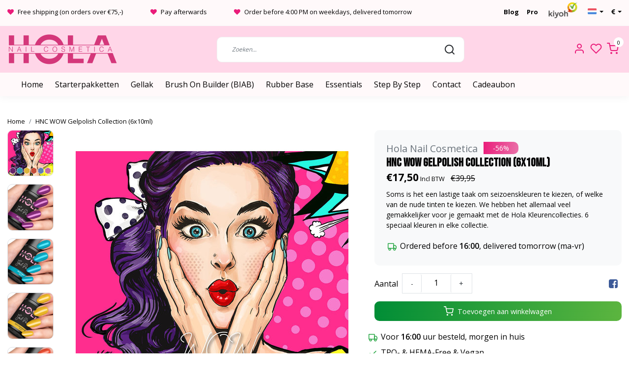

--- FILE ---
content_type: text/html;charset=utf-8
request_url: https://www.holacosmetica.com/nl/wow-gelpolish-collection.html
body_size: 26170
content:
<!DOCTYPE html>
<html lang="nl">
<head>
  <!--
    Dynamic Theme
    Theme by InStijl Media
    https://www.instijlmedia.nl
    
    If you are interested in our special offers or some customizaton, please contact us at support@instijlmedia.nl.
    -->
  <title>WOW Gelpolish Collection</title>
  <meta name="description" content="Soms is het een lastige taak om seizoenskleuren te kiezen, of welke van de nude tinten te kiezen. We hebben het allemaal veel gemakkelijker voor je gemaakt m..." />
  <meta name="keywords" content="Hola, Nail, Cosmetica, HNC, WOW, Gelpolish, Collection, (6x10ml), Hola, nail, nails, nagels, nagel, cosmetica, cosmetics, gellak, gelpolish" />
  <meta http-equiv="X-UA-Compatible" content="IE=Edge">
  <meta name="viewport" content="width=device-width">
  <meta name="apple-mobile-web-app-capable" content="yes">
  <meta name="apple-mobile-web-app-status-bar-style" content="black">
  <link rel="shortcut icon" href="https://cdn.webshopapp.com/shops/338192/themes/179522/v/2754696/assets/favicon.ico?20251113093655" type="image/x-icon" />
  <meta property="og:title" content="WOW Gelpolish Collection">
  <meta property="og:type" content="website">
  <meta property="og:description" content="Soms is het een lastige taak om seizoenskleuren te kiezen, of welke van de nude tinten te kiezen. We hebben het allemaal veel gemakkelijker voor je gemaakt m...">
  <meta property="og:site_name" content="Hola Nail  Cosmetica">
  <meta property="og:url" content="https://www.holacosmetica.com/">
    <meta property="og:image" content="https://cdn.webshopapp.com/shops/338192/files/404316523/image.jpg">
  <meta property="og:image:width" content="1000px" />
  <meta property="og:image:height" content="525px" />
    <meta name="facebook-domain-verification" content="3rsdgnjagxixxvi0msdhgcmxjp6dqd" />
	<link rel="preconnect" href="//ajax.googleapis.com">
	<link rel="preconnect" href="//cdn.webshopapp.com/">
	<link rel="preconnect" href="//cdn.webshopapp.com/">	
	<link rel="preconnect" href="//fonts.googleapis.com">
	<link rel="preconnect" href="//fonts.gstatic.com" crossorigin>
  <link rel="dns-prefetch" href="//ajax.googleapis.com">
	<link rel="dns-prefetch" href="//cdn.webshopapp.com/">
	<link rel="dns-prefetch" href="//cdn.webshopapp.com/">	
	<link rel="dns-prefetch" href="//fonts.googleapis.com">
	<link rel="dns-prefetch" href="//fonts.gstatic.com" crossorigin>
  <!-- Theme fonts -->
  <link href="//fonts.googleapis.com/css?family=Open%20Sans:400,300,600,700|Bebas%20Neue:300,400,600,700" rel="preload" as="style">
    <link href="//fonts.googleapis.com/css?family=Open%20Sans:400,300,600,700|Bebas%20Neue:300,400,600,700" rel="stylesheet">
	<!-- Theme CSS -->
  <link rel="stylesheet" href="https://cdn.webshopapp.com/shops/338192/themes/179522/assets/css-bootstrap.css?20260119092351" />
  <link rel="stylesheet" href="https://cdn.webshopapp.com/shops/338192/themes/179522/assets/css-owl-carousel.css?20260119092351" />
    <link rel="stylesheet" href="https://cdn.webshopapp.com/shops/338192/themes/179522/assets/style.css?20260119092351" />
    <link rel="stylesheet" href="https://cdn.webshopapp.com/shops/338192/themes/179522/assets/settings.css?20260119092351" />
  <script src="https://cdn.webshopapp.com/shops/338192/themes/179522/assets/js-jquery.js?20260119092351"></script>
  <!-- Google Tag Manager -->
      <meta charset="utf-8"/>
<!-- [START] 'blocks/head.rain' -->
<!--

  (c) 2008-2026 Lightspeed Netherlands B.V.
  http://www.lightspeedhq.com
  Generated: 26-01-2026 @ 04:52:58

-->
<link rel="canonical" href="https://www.holacosmetica.com/nl/wow-gelpolish-collection.html"/>
<link rel="alternate" href="https://www.holacosmetica.com/nl/index.rss" type="application/rss+xml" title="Nieuwe producten"/>
<meta name="robots" content="noodp,noydir"/>
<meta name="google-site-verification" content="Yml8dbL9EroP_3iYEypYdVUI456tpirSsQluIGRGJUM"/>
<meta name="google-site-verification" content="OiM63gIXjy1ujgJjBPSWXwn7H5PP4LO8xM3v2qeLAK0"/>
<meta property="og:url" content="https://www.holacosmetica.com/nl/wow-gelpolish-collection.html?source=facebook"/>
<meta property="og:site_name" content="Hola Nail  Cosmetica"/>
<meta property="og:title" content="WOW Gelpolish Collection"/>
<meta property="og:description" content="Soms is het een lastige taak om seizoenskleuren te kiezen, of welke van de nude tinten te kiezen. We hebben het allemaal veel gemakkelijker voor je gemaakt m..."/>
<meta property="og:image" content="https://cdn.webshopapp.com/shops/338192/files/404316523/hola-nail-cosmetica-hnc-wow-gelpolish-collection-6.jpg"/>
<script>
(function(w,d,s,l,i){w[l]=w[l]||[];w[l].push({'gtm.start':
new Date().getTime(),event:'gtm.js'});var f=d.getElementsByTagName(s)[0],
j=d.createElement(s),dl=l!='dataLayer'?'&l='+l:'';j.async=true;j.src=
'https://www.googletagmanager.com/gtm.js?id='+i+dl;f.parentNode.insertBefore(j,f);
})(window,document,'script','dataLayer','GTM-576TR6D');
</script>
<script src="https://www.googletagmanager.com/gtag/js?id=AW-10900853375"></script>
<script>
  window.dataLayer = window.dataLayer || [];
    function gtag(){dataLayer.push(arguments);}
    gtag('js', new Date());

    gtag('config', 'AW-10900853375');
</script>
<script>
/* CRW - Head injection by InStijl Media - generated at: 12-04-2023 18:40:04 */
var ism_rating = "8.3";
var ism_ratingcount = "68";
var ism_ratingpage = "https://www.kiyoh.com/reviews/1067563/hola_cosmetica";
var ism_last_reviews = '[{"review_id":"89d4a878-5bd3-4ca8-a934-a7b010aba801","name":"teatsche dijkhuis","date":"08-04-2023 10:51","score":8,"review":"leuke aanbieding ..6x eigen kleurtje..kleuren wijken wel een beetje af ..heb helaas 1 kleur besteld(blue hue) die ik nooit zou bestelllen..wist niet dat ik die had aangeklikt..niet goed opgelet"},{"review_id":"b87d6188-01d3-4c78-9855-c43781230e71","name":"Corine","date":"08-04-2023 08:42","score":9,"review":"Kleuren in het echt anders.veel feller van kleur"},{"review_id":"d45a1d0b-3be0-47bd-a58b-ef09432c1807","name":"Natasha","date":"04-04-2023 07:34","score":8,"review":"Mooie producten met goede kleur pigmentatie.<br\/><br\/>Snelle levering."},{"review_id":"559610f9-31bd-4c63-a828-afb8a27983af","name":"Yfke","date":"03-04-2023 19:07","score":10,"review":"Super mooie kleuren en de lak lakt heel erg mooi.<br\/>Ik ben er erg blij mee"},{"review_id":"4bdbdf02-e0d8-4d70-b8ae-1a1f7a28ce14","name":"Chantal","date":"31-03-2023 14:52","score":8,"review":"Zondag besteld, woensdag is het bezorgd, wel een snelle verzending maar niet zo snel als ze op de site melden. Netjes verpakt en alles ziet er goed uit en werkt ook fijn. Het is nu alleen afwachten hoelang de producten mooi blijven zitten, maar tot nu toe ben ik blij met het uitgebreide starterspakket.<br\/>Alleen op de site staat bij aankoop vanaf \u20ac50,- GRATIS Top Gel Flaks, alleen helaas zat die er niet bij, dat is wel jammer."},{"review_id":"3d8ac86f-64fa-4524-ae56-82f10d4dbdae","name":"Femke","date":"31-03-2023 11:14","score":10,"review":"Supersnelle verzending. Kleuren op de site wijken wel iets af van de realistische kleur. Maar voor mij nog steeds prima!"},{"review_id":"8fb0cda5-4ba6-4b2e-95b0-0761b5864246","name":"Colinda","date":"31-03-2023 08:10","score":10,"review":"Snelle levering. Mooie gellak gegekocht"},{"review_id":"aa0a198b-3a23-4142-9c0a-b4b39b43e845","name":"Cemile","date":"26-03-2023 09:34","score":9,"review":"Geweldig kleuren ,top kiez combinaties. ben blij dat ik ze heb"}]';
var review_system = "<a href=\'https://www.kiyoh.com/reviews/1067563/hola_cosmetica\' target=\'_blank\'>KiyOh</a>";
var shop_name = "Hola Nail  Cosmetica";
var starsColor = "#F39200";
var languages = ["/", "/nl/", "/en/", "/de/", "/da/", "/us/", "/es/", "/fr/", "/fc/", "/it/", "/no/", "/pl/"];

/* Inject Rich Snippets */
    (function(){
        var data = {
                "@context": "http://schema.org",
                "@type": "Organization",
                "name" : "Hola Nail  Cosmetica",
                "aggregateRating": {
                      "@type": "AggregateRating",
                      "ratingValue" : "8.3",
                      "bestRating" : "10",
                      "reviewCount" : "68",
                      "worstRating" : "1"
                }
        };
        var script = document.createElement("script");
        script.type = "application/ld+json";
        script.innerHTML = JSON.stringify(data);
        document.getElementsByTagName("head")[0].appendChild(script);
    })(document);
</script>
<!--[if lt IE 9]>
<script src="https://cdn.webshopapp.com/assets/html5shiv.js?2025-02-20"></script>
<![endif]-->
<!-- [END] 'blocks/head.rain' -->
</head>
  
<body class="body osx webkit">
    <div id="wrapper" class="wrapper">
    <!-- Template -->
        

<header id="header" class="header-white nav-theme sticky-top">
    	<div class="theme-usp text-xl-left text-center up d-none d-sm-block ">
    <div class="container-ism">
        <div class="row">
          <div class="col-8 d-flex justify-content-between">
                      <div class="usp-1">
              <div class="usp-item d-inline-block align-items-center"><i class="fa fa-heart mr-2 co-theme"></i><span>Free shipping (on orders over €75,-)</span></div>
            </div>
                      <div class="usp-2">
              <div class="usp-item d-inline-block align-items-center"><i class="fa fa-heart mr-2 co-theme"></i><span>Pay afterwards</span></div>
            </div>
                      <div class="usp-3">
              <div class="usp-item d-inline-block align-items-center"><i class="fa fa-heart mr-2 co-theme"></i><span>Order before 4:00 PM on weekdays, delivered tomorrow</span></div>
            </div>
                      </div>
          <div class="col-4 d-flex justify-content-end">
            <div class="blog-link px-3">
              <a href="https://www.holacosmetica.com/nl/blogs/blog/"><strong>Blog</strong></a>
            </div>
            <div class="pro-link pr-3">
              <a href="https://www.holacosmetica.com/nl/pro/"><strong>Pro</strong></a>
            </div>
            <div class="review-logo pr-3 pb-2">
            	<a target="_blank" href="https://www.kiyoh.com/reviews/1067563/hola_cosmetica"> <img src="https://cdn.webshopapp.com/shops/338192/files/419445005/kiyohimg-1.png" style="    max-height: 32px!important;    margin-top: -10px;"></a>
            </div>
            	<div class="dropdown languages-dropdown mr-3">
                <div class="dropdown-toggle" type="button" id="dropdownLanguage" data-toggle="dropdown" aria-haspopup="true" aria-expanded="false">
                  <span class="flag flag-nl"></span>
                </div>
                <div class="dropdown-menu" aria-labelledby="dropdownLanguage">
                                    	<a class="dropdown-item d-flex" href="https://www.holacosmetica.com/nl/"><span class="flag flag-nl"></span><span class="ml-2">Nederlands</span></a>
                                    	<a class="dropdown-item d-flex" href="https://www.holacosmetica.com/en/"><span class="flag flag-en"></span><span class="ml-2">English</span></a>
                                  </div>
              </div>
            <div class="dropdown currencies-dropdown">
              <div class="dropdown-toggle" type="button" id="dropdownCurrencies" data-toggle="dropdown" aria-haspopup="true" aria-expanded="false">
                  <i class="fa fa-eur"></i>
                </div>
                <div class="dropdown-menu" aria-labelledby="dropdownCurrencies">
                                    	<a class="dropdown-item d-flex" href=""><span class="ml-2"><i class="mr-2 fa fa-eur"></i>EUR</span></a>
                                    	<a class="dropdown-item d-flex" href=""><span class="ml-2"><i class="mr-2 fa fa-gbp"></i>GBP</span></a>
                                    	<a class="dropdown-item d-flex" href=""><span class="ml-2"><i class="mr-2 fa fa-usd"></i>USD</span></a>
                                    	<a class="dropdown-item d-flex" href=""><span class="ml-2"><i class="mr-2 fa fa-dkk"></i>DKK</span></a>
                                  </div>
            </div>
          </div>
        </div>
    </div>
</div>
  <style>
    .dropdown-item i, .dropdown-toggle i{color:#000 !important;}
  </style>
    <div class="header-inner bg-header text-header">
    <div class="container-ism">
      <div class="row">
                <div class="col-6 col-lg-4 pr-0 order-xl-1">
          <div class="logo d-flex  justify-content-start align-items-center h-100">
            <a href="" title="" onclick="mobileNav($(this));return false;" id="resNavOpener" class="link link-menu text-center text-header mr-2 d-xl-none d-block" data-target="#overlayNavigation">
              <div class="menu-icon">
              <span class="fa fa-bars" data-feather="menu" aria-hidden="true"></span>
              </div>
            </a>
            <a href="https://www.holacosmetica.com/nl/" title="Hola Nail Cosmetica">
              <img src="https://cdn.webshopapp.com/shops/338192/themes/179522/v/2754621/assets/img-logo.png?20251113090034" alt="Hola Nail Cosmetica" class="img-logo img-fluid">
            </a>
          </div>
        </div>
        <div class="col-1 col-lg-5 w-100 d-lg-block d-none justify-content-center align-self-center order-xl-2">
          <div id="search">
            <form role="search" action="https://www.holacosmetica.com/nl/search/" method="get" id="formSearch" class="d-md-block d-none position-relative"  data-search-type="desktop">
               <div class="search-theme white input-group-append btn-rounded align-items-center">
                  <input type="search" class="form-control border-squared-right border-0 py-3 h-auto focus-0" autocomplete="off" placeholder="Zoeken..." value="" name="q" id="search-input" data-device="desktop">
                  <a href="" class="btn btn-theme border-squared-left mb-0 p-0 px-3" type="submit" title="Zoeken" onclick="$('#formSearch').submit();">
                    <i class="fa fa-search" data-feather="search"></i>
                  </a>
               </div>
              <div class="autocomplete hide">
                                  <div class="search-title-box text-body all text-center py-2 px-3">
                    <span>Alle categorieën <i><em>(0)</em></i></span>
                 </div>
                <div class="products products-livesearch row px-3 mb-3 clearfix"></div>
                <div class="notfound hide p-3">Geen producten gevonden...</div>
                <div class="more px-3 mb-3 clear">
                  <a class="btn btn-secondary btn-sm result-btn livesearch" href="https://www.holacosmetica.com/nl/search/">
                    <span>Bekijk alle resultaten</span>
                  </a>
                </div>
              </div>
            </form>
          </div>
                  </div>
        <div class="col-6 col-lg-3 order-3">
          <div class="d-inline-block h-100 float-right">
                        <div class="hallmark align-text-bottom d-md-inline-block d-none">
                         </div>
                                                <div class="header-user header-languages d-none h-100">
              <div class="dropdown">
                <button class="btn-user btn-nav border-0 p-0 m-0 h-100 text-header focus-0" onclick="mobileNav($(this));return false;" data-target="#overlayUser">
                        							                  	<span class="flag flag-nl"></span>
                  	      						      							      						                </button>
            	</div>
            </div>
                        <div class="header-user d-inline-block h-100">
              <button class="btn-user btn-nav border-0 p-0 m-0 h-100 text-header focus-0" onclick="mobileNav($(this));return false;" data-target="#overlayUser">
                <i class="fa fa-lg fa-user-o" aria-hidden="true" data-feather="user"></i>
              </button>
            </div>
                        <div class="header-heart d-inline-block h-100">
              <a href="https://www.holacosmetica.com/nl/account/wishlist/" class="btn-heart btn-nav border-0 p-0 m-0 h-100 text-header focus-0">
                <i class="fa fa-lg fa-heart-o" aria-hidden="true" data-feather="heart"></i>
              </a>
            </div>
                        <div class="header-cart d-inline-block h-100">
              <button class="btn-user btn-nav border-0 p-0 m-0 h-100 text-header focus-0 position-relative" onclick="mobileNav($(this));return false;" data-target="#overlayCart">
                <i class="fa fa-lg fa-shopping-cart" aria-hidden="true" data-feather="shopping-cart"></i>
                <span class="cart-count">0</span>
              </button>
            </div>
          </div>
        </div>

      </div>
    </div>
  </div>
        <nav id="megamenu" class="navbar navbar-expand-lg bg-navbar text-navbar py-0 d-xl-block d-none">
  <div class="container-ism">
    <div class="ism-mainnav">
      <ul class="nav mr-auto">
                <li class="nav-item item  categories">
          <a href="https://www.holacosmetica.com/nl/" title="Home" class="nav-link">
            <span>Home</span>
          </a>
        </li>
                                  <li class="nav-item item  categories">
            <a href="https://www.holacosmetica.com/nl/starterpakketten/" class="nav-link">Starterpakketten</a>
                    	</li>
                          <li class="nav-item item  categories">
            <a href="https://www.holacosmetica.com/nl/gellak/" class="nav-link">Gellak</a>
                        <div class="subnav ism-dropdown">
              	              	              	                                  <ul class="subnav-col list-unstyled m-0">
                                          <li class="subitem">
                        <a href="https://www.holacosmetica.com/nl/gellak/nieuwe-kleuren/" title="Nieuwe Kleuren">Nieuwe Kleuren</a>
                      </li>
                                          <li class="subitem">
                        <a href="https://www.holacosmetica.com/nl/gellak/gellak-collecties/" title="Gellak Collecties">Gellak Collecties</a>
                      </li>
                                          <li class="subitem">
                        <a href="https://www.holacosmetica.com/nl/gellak/base-top-coats/" title="Base &amp; Top Coats">Base &amp; Top Coats</a>
                      </li>
                                          <li class="subitem">
                        <a href="https://www.holacosmetica.com/nl/gellak/flash-gels/" title="Flash Gels">Flash Gels</a>
                      </li>
                                          <li class="subitem">
                        <a href="https://www.holacosmetica.com/nl/gellak/per-kleur/" title="Per Kleur">Per Kleur</a>
                      </li>
                                          <li class="subitem">
                        <a href="https://www.holacosmetica.com/nl/gellak/alle-kleuren/" title="Alle Kleuren">Alle Kleuren</a>
                      </li>
                                          <li class="subitem">
                        <a href="https://www.holacosmetica.com/nl/gellak/design-your-collection/" title="Design Your Collection">Design Your Collection</a>
                      </li>
                                      </ul>
                            </div>
                    	</li>
                          <li class="nav-item item  categories">
            <a href="https://www.holacosmetica.com/nl/brush-on-builder-biab/" class="nav-link">Brush On Builder (BIAB)</a>
                    	</li>
                          <li class="nav-item item  categories">
            <a href="https://www.holacosmetica.com/nl/rubber-base/" class="nav-link">Rubber Base</a>
                    	</li>
                          <li class="nav-item item  categories">
            <a href="https://www.holacosmetica.com/nl/essentials/" class="nav-link">Essentials</a>
                        <div class="subnav ism-dropdown">
              	              	              	                                  <ul class="subnav-col list-unstyled m-0">
                                          <li class="subitem">
                        <a href="https://www.holacosmetica.com/nl/essentials/accessoires/" title="Accessoires">Accessoires</a>
                      </li>
                                          <li class="subitem">
                        <a href="https://www.holacosmetica.com/nl/essentials/base-top-coats/" title="Base &amp; Top Coats">Base &amp; Top Coats</a>
                      </li>
                                          <li class="subitem">
                        <a href="https://www.holacosmetica.com/nl/essentials/cuticle-oil/" title="Cuticle Oil">Cuticle Oil</a>
                      </li>
                                          <li class="subitem">
                        <a href="https://www.holacosmetica.com/nl/essentials/frezen/" title="Frezen">Frezen</a>
                      </li>
                                          <li class="subitem">
                        <a href="https://www.holacosmetica.com/nl/essentials/liquids/" title="Liquids">Liquids</a>
                      </li>
                                          <li class="subitem">
                        <a href="https://www.holacosmetica.com/nl/essentials/led-lampen/" title="LED Lampen">LED Lampen</a>
                      </li>
                                          <li class="subitem">
                        <a href="https://www.holacosmetica.com/nl/essentials/tools/" title="Tools">Tools</a>
                      </li>
                                          <li class="subitem">
                        <a href="https://www.holacosmetica.com/nl/essentials/alle-essentials/" title="Alle Essentials">Alle Essentials</a>
                      </li>
                                      </ul>
                            </div>
                    	</li>
                          <li class="nav-item item  categories">
            <a href="https://www.holacosmetica.com/nl/step-by-step/" class="nav-link">Step By Step</a>
                        <div class="subnav ism-dropdown">
              	              	              	                                  <ul class="subnav-col list-unstyled m-0">
                                          <li class="subitem">
                        <a href="https://www.holacosmetica.com/nl/step-by-step/gellak-applicatie/" title="Gellak applicatie">Gellak applicatie</a>
                      </li>
                                          <li class="subitem">
                        <a href="https://www.holacosmetica.com/nl/step-by-step/gellak-verwijderen/" title="Gellak verwijderen">Gellak verwijderen</a>
                      </li>
                                      </ul>
                            </div>
                    	</li>
                                     <li class="nav-item item ">
          <a href="https://www.holacosmetica.com/service/" title="Contact" class="nav-link">Contact</a>
        </li>
                                                <li class="nav-item item ">
          <a href="https://www.holacosmetica.com/nl/buy-gift-card/" title="Cadeaubon" class="nav-link">Cadeaubon</a>
        </li>
                      </ul>
    </div>
  </div>
</nav>
  </header>    	<div class="ism-messages">
      	    	</div>
          		<!-- PRODUCT META -->
<div itemscope itemtype="http://schema.org/Product">
  <meta itemprop="name" content="Hola Nail Cosmetica HNC WOW Gelpolish Collection (6x10ml)">
  <meta itemprop="url" content="https://www.holacosmetica.com/nl/wow-gelpolish-collection.html">
 	<meta itemprop="brand" content="Hola Nail Cosmetica" />  <meta itemprop="description" content="Soms is het een lastige taak om seizoenskleuren te kiezen, of welke van de nude tinten te kiezen. We hebben het allemaal veel gemakkelijker voor je gemaakt met de Hola Kleurencollecties. 6 speciaal kleuren in elke collectie." />  <meta itemprop="image" content="https://cdn.webshopapp.com/shops/338192/files/404316523/300x300x2/hola-nail-cosmetica-hnc-wow-gelpolish-collection-6.jpg" />  
  <meta itemprop="gtin13" content="1116084023299" />  <meta itemprop="mpn" content="1212291003" />  <meta itemprop="sku" content="0" />  
  <div itemprop="offers" itemscope itemtype="http://schema.org/Offer">
    <meta itemprop="priceCurrency" content="EUR">
    <meta itemprop="price" content="17.50" />
    <meta itemprop="url" content="https://www.holacosmetica.com/nl/wow-gelpolish-collection.html">
    <meta itemprop="priceValidUntil" content="2027-01-26" />
    <meta itemprop="itemCondition" itemtype="https://schema.org/OfferItemCondition" content="https://schema.org/NewCondition"/>
      </div>
  </div><!-- PRODUCT TEMPLATE -->
<main id="productpage" class="bg-white main pt-230px">
  <div class="container-ism">  <nav class="d-inline-block" aria-label="breadcrumb">
    <ol class="breadcrumb bg-transparent d-flex px-0 py-2 mb-0">
      <li class="breadcrumb-item small"><a href="https://www.holacosmetica.com/nl/" title="Home" class="text-body">Home</a></li>
            <li class="breadcrumb-item small active"><a href="https://www.holacosmetica.com/nl/wow-gelpolish-collection.html" title="HNC WOW Gelpolish Collection (6x10ml)" class="text-theme">HNC WOW Gelpolish Collection (6x10ml)</a></li>
          </ol>
  </nav>
</div>        	<div class="product-top bg-white">
  <div class="product-dropdown">
    <div class="container-ism">
      <div class="product-dropdown-wrap row justify-content-between align-items-center">
        <div class="product-dropdown-info d-flex align-items-center col-xl-8 col-md-6 col-12">
          <div class="product-dropdown-thumb">
          	<img src="https://cdn.webshopapp.com/shops/338192/files/404316523/65x65x2/hola-nail-cosmetica-hnc-wow-gelpolish-collection-6.jpg" alt="Hola Nail Cosmetica HNC WOW Gelpolish Collection (6x10ml)" class="product-thumbnail" />
        	</div>
          <div class="product-details ml-2">
            <strong class="product-title font-weight-bold" itemprop="name" content="Hola Nail Cosmetica HNC WOW Gelpolish Collection (6x10ml)">HNC WOW Gelpolish Collection (6x10ml)</strong>
            <div class="price price-offer">
                <span class="price-old line-through">€39,95</span>                <strong class="price-new">€17,50</strong>
                             </div>
          </div>
        </div>
        <div class="product-dropdown-cart d-flex justify-lg-content-end justify-content-between text-right my-lg-0 my-2 col-xl-4 col-md-6 col-12">
          <a href="javascript:;" onclick="$('#product_configure_form').submit();" class="btn btn-incart btn-darken btn-rounded btn-block btn-shoppingcart no-effect" title="Toevoegen aan winkelwagen">
            <span class="text">Toevoegen aan winkelwagen</span>
                        <span class="icon d-lg-inline-block d-none"><i class="fa fa-shopping-cart"></i></span>
                      </a>
               </div>
      </div>
    </div>
  </div>
  <div class="container-ism">
      <div class="product-top">
        <div class="row">
        <!-- Tablet & PC Image slider -->  
                <div class="col-md-6 col-xl-7 d-none d-sm-block">
          <div class="ism-product-slider sticky portrait">
                        <div class="row">
                <div class="order-2 order-xl-1 col-md-12 col-xl-2">
                  <div class="ism-thumb-row row thumbnail-wrapper-scroll">
                                        <div class="ism-thumb col-md-4 col-xl-12 mb-3">
                      <a data-image-id="404316523" class="active">
                                                <img src=" " data-src="https://cdn.webshopapp.com/shops/338192/files/404316523/174x174x3/hnc-wow-gelpolish-collection-6x10ml.jpg" title="HNC WOW Gelpolish Collection (6x10ml)" alt="HNC WOW Gelpolish Collection (6x10ml)" class="lazy img-fluid btn-rounded border cursor-hover"/>
                                              </a>
                    </div>
                                        <div class="ism-thumb col-md-4 col-xl-12 mb-3">
                      <a data-image-id="402918779">
                                                <img src=" " data-src="https://cdn.webshopapp.com/shops/338192/files/402918779/174x174x3/hnc-wow-gelpolish-collection-6x10ml.jpg" title="HNC WOW Gelpolish Collection (6x10ml)" alt="HNC WOW Gelpolish Collection (6x10ml)" class="lazy img-fluid btn-rounded border cursor-hover"/>
                                              </a>
                    </div>
                                        <div class="ism-thumb col-md-4 col-xl-12 mb-3">
                      <a data-image-id="402918780">
                                                <img src=" " data-src="https://cdn.webshopapp.com/shops/338192/files/402918780/174x174x3/hnc-wow-gelpolish-collection-6x10ml.jpg" title="HNC WOW Gelpolish Collection (6x10ml)" alt="HNC WOW Gelpolish Collection (6x10ml)" class="lazy img-fluid btn-rounded border cursor-hover"/>
                                              </a>
                    </div>
                                        <div class="ism-thumb col-md-4 col-xl-12 mb-3">
                      <a data-image-id="402918781">
                                                <img src=" " data-src="https://cdn.webshopapp.com/shops/338192/files/402918781/174x174x3/hnc-wow-gelpolish-collection-6x10ml.jpg" title="HNC WOW Gelpolish Collection (6x10ml)" alt="HNC WOW Gelpolish Collection (6x10ml)" class="lazy img-fluid btn-rounded border cursor-hover"/>
                                              </a>
                    </div>
                                        <div class="ism-thumb col-md-4 col-xl-12 mb-3">
                      <a data-image-id="402918783">
                                                <img src=" " data-src="https://cdn.webshopapp.com/shops/338192/files/402918783/174x174x3/hnc-wow-gelpolish-collection-6x10ml.jpg" title="HNC WOW Gelpolish Collection (6x10ml)" alt="HNC WOW Gelpolish Collection (6x10ml)" class="lazy img-fluid btn-rounded border cursor-hover"/>
                                              </a>
                    </div>
                                        <div class="ism-thumb col-md-4 col-xl-12 mb-3">
                      <a data-image-id="402918784">
                                                <img src=" " data-src="https://cdn.webshopapp.com/shops/338192/files/402918784/174x174x3/hnc-wow-gelpolish-collection-6x10ml.jpg" title="HNC WOW Gelpolish Collection (6x10ml)" alt="HNC WOW Gelpolish Collection (6x10ml)" class="lazy img-fluid btn-rounded border cursor-hover"/>
                                              </a>
                    </div>
                                        <div class="ism-thumb col-md-4 col-xl-12 mb-3">
                      <a data-image-id="402918785">
                                                <img src=" " data-src="https://cdn.webshopapp.com/shops/338192/files/402918785/174x174x3/hnc-wow-gelpolish-collection-6x10ml.jpg" title="HNC WOW Gelpolish Collection (6x10ml)" alt="HNC WOW Gelpolish Collection (6x10ml)" class="lazy img-fluid btn-rounded border cursor-hover"/>
                                              </a>
                    </div>
                                        <div class="ism-thumb col-md-4 col-xl-12 mb-3">
                      <a data-image-id="402918802">
                                                <img src=" " data-src="https://cdn.webshopapp.com/shops/338192/files/402918802/174x174x3/hnc-wow-gelpolish-collection-6x10ml.jpg" title="HNC WOW Gelpolish Collection (6x10ml)" alt="HNC WOW Gelpolish Collection (6x10ml)" class="lazy img-fluid btn-rounded border cursor-hover"/>
                                              </a>
                    </div>
                                      </div>
                </div>
              <div class="order-1 order-xl-2 col-md-12 col-xl-10 mb-5 mb-xl-0 pr-xl-4">
                <div class="ism-product-images">
                                        <div class="item text-center">
                      <a href="https://cdn.webshopapp.com/shops/338192/files/404316523/hnc-wow-gelpolish-collection-6x10ml.jpg" data-fancybox="gallery" class="position-relative  first" data-image-id="404316523">
                                            <img src=" " data-src="https://cdn.webshopapp.com/shops/338192/files/404316523/555x640x2/hnc-wow-gelpolish-collection-6x10ml.jpg" title="HNC WOW Gelpolish Collection (6x10ml)" alt="HNC WOW Gelpolish Collection (6x10ml)" class="lazy img-fluid btn-rounded" width="555" height="640">
                                            <div class="enlarge text-body small text-md-right text-center"><i class="fa fa-search-plus" aria-hidden="true"></i><span class="pl-2">Afbeelding vergroten</span></div>
                      </a>
                    </div>
                                        <div class="item text-center">
                      <a href="https://cdn.webshopapp.com/shops/338192/files/402918779/hnc-wow-gelpolish-collection-6x10ml.jpg" data-fancybox="gallery" class="position-relative " data-image-id="402918779">
                                            <img src=" " data-src="https://cdn.webshopapp.com/shops/338192/files/402918779/555x640x2/hnc-wow-gelpolish-collection-6x10ml.jpg" title="HNC WOW Gelpolish Collection (6x10ml)" alt="HNC WOW Gelpolish Collection (6x10ml)" class="lazy img-fluid btn-rounded" width="555" height="640">
                                            <div class="enlarge text-body small text-md-right text-center"><i class="fa fa-search-plus" aria-hidden="true"></i><span class="pl-2">Afbeelding vergroten</span></div>
                      </a>
                    </div>
                                        <div class="item text-center">
                      <a href="https://cdn.webshopapp.com/shops/338192/files/402918780/hnc-wow-gelpolish-collection-6x10ml.jpg" data-fancybox="gallery" class="position-relative " data-image-id="402918780">
                                            <img src=" " data-src="https://cdn.webshopapp.com/shops/338192/files/402918780/555x640x2/hnc-wow-gelpolish-collection-6x10ml.jpg" title="HNC WOW Gelpolish Collection (6x10ml)" alt="HNC WOW Gelpolish Collection (6x10ml)" class="lazy img-fluid btn-rounded" width="555" height="640">
                                            <div class="enlarge text-body small text-md-right text-center"><i class="fa fa-search-plus" aria-hidden="true"></i><span class="pl-2">Afbeelding vergroten</span></div>
                      </a>
                    </div>
                                        <div class="item text-center">
                      <a href="https://cdn.webshopapp.com/shops/338192/files/402918781/hnc-wow-gelpolish-collection-6x10ml.jpg" data-fancybox="gallery" class="position-relative " data-image-id="402918781">
                                            <img src=" " data-src="https://cdn.webshopapp.com/shops/338192/files/402918781/555x640x2/hnc-wow-gelpolish-collection-6x10ml.jpg" title="HNC WOW Gelpolish Collection (6x10ml)" alt="HNC WOW Gelpolish Collection (6x10ml)" class="lazy img-fluid btn-rounded" width="555" height="640">
                                            <div class="enlarge text-body small text-md-right text-center"><i class="fa fa-search-plus" aria-hidden="true"></i><span class="pl-2">Afbeelding vergroten</span></div>
                      </a>
                    </div>
                                        <div class="item text-center">
                      <a href="https://cdn.webshopapp.com/shops/338192/files/402918783/hnc-wow-gelpolish-collection-6x10ml.jpg" data-fancybox="gallery" class="position-relative " data-image-id="402918783">
                                            <img src=" " data-src="https://cdn.webshopapp.com/shops/338192/files/402918783/555x640x2/hnc-wow-gelpolish-collection-6x10ml.jpg" title="HNC WOW Gelpolish Collection (6x10ml)" alt="HNC WOW Gelpolish Collection (6x10ml)" class="lazy img-fluid btn-rounded" width="555" height="640">
                                            <div class="enlarge text-body small text-md-right text-center"><i class="fa fa-search-plus" aria-hidden="true"></i><span class="pl-2">Afbeelding vergroten</span></div>
                      </a>
                    </div>
                                        <div class="item text-center">
                      <a href="https://cdn.webshopapp.com/shops/338192/files/402918784/hnc-wow-gelpolish-collection-6x10ml.jpg" data-fancybox="gallery" class="position-relative " data-image-id="402918784">
                                            <img src=" " data-src="https://cdn.webshopapp.com/shops/338192/files/402918784/555x640x2/hnc-wow-gelpolish-collection-6x10ml.jpg" title="HNC WOW Gelpolish Collection (6x10ml)" alt="HNC WOW Gelpolish Collection (6x10ml)" class="lazy img-fluid btn-rounded" width="555" height="640">
                                            <div class="enlarge text-body small text-md-right text-center"><i class="fa fa-search-plus" aria-hidden="true"></i><span class="pl-2">Afbeelding vergroten</span></div>
                      </a>
                    </div>
                                        <div class="item text-center">
                      <a href="https://cdn.webshopapp.com/shops/338192/files/402918785/hnc-wow-gelpolish-collection-6x10ml.jpg" data-fancybox="gallery" class="position-relative " data-image-id="402918785">
                                            <img src=" " data-src="https://cdn.webshopapp.com/shops/338192/files/402918785/555x640x2/hnc-wow-gelpolish-collection-6x10ml.jpg" title="HNC WOW Gelpolish Collection (6x10ml)" alt="HNC WOW Gelpolish Collection (6x10ml)" class="lazy img-fluid btn-rounded" width="555" height="640">
                                            <div class="enlarge text-body small text-md-right text-center"><i class="fa fa-search-plus" aria-hidden="true"></i><span class="pl-2">Afbeelding vergroten</span></div>
                      </a>
                    </div>
                                        <div class="item text-center">
                      <a href="https://cdn.webshopapp.com/shops/338192/files/402918802/hnc-wow-gelpolish-collection-6x10ml.jpg" data-fancybox="gallery" class="position-relative " data-image-id="402918802">
                                            <img src=" " data-src="https://cdn.webshopapp.com/shops/338192/files/402918802/555x640x2/hnc-wow-gelpolish-collection-6x10ml.jpg" title="HNC WOW Gelpolish Collection (6x10ml)" alt="HNC WOW Gelpolish Collection (6x10ml)" class="lazy img-fluid btn-rounded" width="555" height="640">
                                            <div class="enlarge text-body small text-md-right text-center"><i class="fa fa-search-plus" aria-hidden="true"></i><span class="pl-2">Afbeelding vergroten</span></div>
                      </a>
                    </div>
                                        </div>  
                    <div class="d-flex justify-content-center align-items-center">
                 
                </div>
              </div>
            </div>
                  </div>
        </div>
                          <div class="col-md-6 col-xl-5">
            <div class="row">
              <div class="col-md-12">
                <div class="product-cart-details bg-light btn-rounded p-3 p-md-4 mb-3 clearfix">
                  <div class="product-title">
                  <span class="brand-title h5 text-muted d-inline-block align-middle mr-2">Hola Nail Cosmetica</span>                                        <div class="sale-tag bg-theme d-inline-block mb-1">
                                            -56%                                          </div>
                                      <h1 class="product-title h4 font-weight-bold mb-0">HNC WOW Gelpolish Collection (6x10ml)</h1>
                </div>
                                  <div id="productPrice" class="mb-2">
                    <div class="product-price">
  <div class="d-block">
        <strong class="price-new d-inline-block discount">€17,50</strong><small class="shipping-cost collection"> Incl BTW</small>
    <div class="pl-md-2 d-inline-block"><del>€39,95</del></div>
      </div>
</div>
<div class="product-shipping-cost text-muted">
	  <small class="unit-cost collection">
      </small>
    </div>                  </div>
                 	                                    <div class="product-description">
                  	<p class="small-xs mb-2">Soms is het een lastige taak om seizoenskleuren te kiezen, of welke van de nude tinten te kiezen. We hebben het allemaal veel gemakkelijker voor je gemaakt met de Hola Kleurencollecties. 6 speciaal kleuren in elke collectie.</p>
                  </div>
                  									                                    <form action="https://www.holacosmetica.com/nl/cart/add/266393778/" id="product_configure_form" method="post">  
                    <div class="product-custom mb-3 d-none">
                                              <input type="hidden" name="bundle_id" id="product_configure_bundle_id" value="">
                                          </div>
                                        										<ul class="product-usp list-unstyled mb-0">
                                        <li class="py-1">
                    	<i class="fa-solid fa-truck text-success" data-feather="truck" height="18" aria-hidden="true"></i>
            					Ordered before <strong>16:00</strong>, delivered tomorrow (ma-vr)
                    </li>
                  	                      </ul>
										                    
                                          </div>
                  	                    <div class="d-flex align-items-center justify-content-between">
                                            <div class="quantity-block d-flex align-items-center">
                        <span>Aantal </span>
                        <div class="quantity border bg-white ml-2">
                          <a href="javascript:;" data-way="down" class="btn btn-white px-3 border-right text-center align-self-center text-dark text-underline-0">-</a>
                          <input type="text" name="quantity" value="1" title="Qty" class="border-0 text-center flex-grow-1" size="4">
                          <a href="javascript:;" data-way="up" class="btn btn-white px-3 border-left text-center align-self-center text-dark text-underline-0">+</a>
                        </div>
                      </div>
                                                                <div class="socialmedia my-2">
                          
                        <div class="social-icon d-inline-block pr-2">
                          <a href="#" target="_blank" onclick="window.open('http://www.facebook.com/share.php?u=https://www.holacosmetica.com/nl/wow-gelpolish-collection.html&title=HNC WOW Gelpolish Collection (6x10ml)', 'Deel HNC WOW Gelpolish Collection (6x10ml)','status,width=600,height=400'); return false" title="Facebook" class="text-body text-decoration-underline font-weight-bold"><i class="fa fa-lg fa-facebook-square"></i></a>
                        </div>
                                                                                                                                          </div>
                                      </div>
                                        <div class="mt-3 d-flex">
                    	<div class="d-block w-100 mb-3">
                                                <a href="javascript:;" onclick="$('#product_configure_form').submit();return false" class="btn btn-incart btn-darken btn-rounded d-flex align-items-center justify-content-center py-2 w-100" title="Toevoegen aan winkelwagen" data-product='{"title":"HNC WOW Gelpolish Collection (6x10ml)","price":"17,50","img":"https://cdn.webshopapp.com/shops/338192/files/404316523/220x210x2/image.jpg"}'  data-related='[{"id":"1","title":"HNC Gelpolish Base Gel (10ml)","price":"7,46","img":"https://cdn.webshopapp.com/shops/338192/files/402717568/220x210x2/image.jpg"},{"id":"2","title":"HNC Gelpolish Top Gel (10ml)","price":"7,46","img":"https://cdn.webshopapp.com/shops/338192/files/402722760/220x210x2/image.jpg"},{"id":"3","title":"HNC Chica LED Lamp 6W","price":"29,95","img":"https://cdn.webshopapp.com/shops/338192/files/402725759/220x210x2/image.jpg"},{"id":"4","title":"HNC Must-Have Starter Set","price":"7,46","img":"https://cdn.webshopapp.com/shops/338192/files/402731675/220x210x2/image.jpg"},]'>
                          <i class="fa fa-shopping-cart pr-1 mr-1" data-feather="shopping-cart" aria-hidden="true"></i>Toevoegen aan winkelwagen
                        </a>
                                              </div>
                  	</div>
                                      </form>
                </div>
                <ul class="product-usp list-unstyled mb-0">
                  	                    <li class="py-1">
                    	<i class="fa-solid fa-truck text-success" data-feather="truck" height="18" aria-hidden="true"></i>
            					Voor <strong>16:00</strong> uur besteld, morgen in huis
                    </li>
                  	                  	                  	<li class="py-1">
                    	<i class="fa fa-check text-success" data-feather="check" height="18" aria-hidden="true"></i>
                      TPO- & HEMA-Free & Vegan
                    </li>
                  	                  	<li class="py-1">
                    	<i class="fa fa-check text-success" data-feather="check" height="18" aria-hidden="true"></i>
                      Free shipping on orders over €75,-
                    </li>
                  	                  	<li class="py-1">
                    	<i class="fa fa-check text-success" data-feather="check" height="18" aria-hidden="true"></i>
                      Excellent coverage, requires only 1–2 coats
                    </li>
                  	                                        <li class="py-1">
                      <i class="fa fa-check text-success" data-feather="check" height="18" aria-hidden="true"></i>
                      <strong>Meer informatie? </strong><a href="https://www.holacosmetica.com/nl/service/?message=Ik heb een vraag over dit product.&amp;subject=HNC%20WOW%20Gelpolish%20Collection%20%286x10ml%29#customerservice" class="text-body scroll">Neem contact op over dit product</a>
                    </li>
                                     </ul>
              </div>
            </div>
          </div>
        </div>
      </div>
  </div>
</div>
<div class="product-bottom bg-white pt-lg-5 pt-2">
  <div class="container-ism">
    <div class="row">
      <div class="col-lg-12 col-12">
        <div class="block-information">
                    <div class="block-box block-info mb-lg-3 mb-2">
                        <div class="title-box h4 text-headings mb-lg-3 mb-0">
              <strong>Productomschrijving</strong>
            </div>
                      	                        <div id="info" class="content-box show">
              <p><u><b>Product </b></u><u><b>beschrijving</b></u></p>
<p>Soms is het een lastige taak om seizoenskleuren te kiezen, of welke van de nude tinten te kiezen. We hebben het allemaal veel gemakkelijker voor je gemaakt met de Hola Kleurencollecties. 6 speciaal kleuren in elke collectie.</p>
<p><u><b><i>Hola WOW Gel </i></b></u><u><b><i>Polish</i></b></u> <u><b><i>Collection </i></b></u><u><b><i>- 6st</i></b></u></p>
<p>Voor het absolute WOW effect op je nagels. Een heldere en kleurrijke collectie. (Includes: Soak Off Gel Polish 10ml: #013 Lollipop, #014 Capri, #015 Summer Vibe, #016 Sizzle, #017 Beach Babe, #018 Hot Pink)</p>
<p>Nooit meer wachten tot de nagellak droog is, met Hola Gel Polish breng je de nagellak snel en gemakkelijk aan en wanneer je klaar bent om van kleur te veranderen, verwijder je de nagellak snel en gemakkelijk!</p>
<p>De Hola Gel Polish kleuren zijn vegan, HEMA-vrij en hebben de perfecte dekking in twee lagen.</p>
<p><u><b>Kenmerken</b></u><u><b> &amp; </b></u><u><b>voordelen</b></u></p>
<ul>
<li>100% Vegan</li>
<li>100% HEMA-vrij</li>
<li>Ideale basis voor natuurlijke nagels</li>
<li>Zeer geschikt voor teennagels</li>
<li>Ten minste 14 dagen plezier van</li>
<li>Geen geur</li>
<li>Geen beschadiging van de natuurlijke nagels</li>
<li>Geen wachttijd tot de nagellak droog is</li>
<li>Gemakkelijk te verwijderen in 10 min</li>
<li>Uitharding: 30 seconden in Hola Lamp</li>
</ul>
<p><u><b>Gebruik</b></u></p>
<ul>
<li><b>Stap 1</b>: Bereid de natuurlijke nagel voor - Was de handen. Duw de nagelriemen terug met een Cuticle Pusher, verwijder dode huidcellen en buff zachtjes om de glans te verwijderen met de HNC Block Buffer White.</li>
<li><b>Stap 2</b>: Reinig de natuurlijke nagel en droog deze tijdelijk uit met HNC Prep &amp; Cleanse op een Nail Wipe. Laat volledig drogen.</li>
<li><b>Stap 3</b>: HNC Gel Polish Base Gel - Veeg het penseel af aan de hals van het flesje om overtollig product te verwijderen. Breng een uiterst dunne laag aan op de nagelplaat. Verzegel de vrije rand van de nagel om de houdbaarheid te garanderen en krimpen van het product te voorkomen. Hard alle vier de vingers samen gedurende 30 sec. uit in de Hola Lamp. Herhaal dit proces op de andere hand en vervolgens op de duimen.</li>
<li><b>Stap 4</b>: HNC Gel Polish Color - Veeg het penseel af aan de hals van de fles om overtollig product te verwijderen. Verzegel de vrije rand met HNC Gel Polish om duurzaamheid te garanderen en krimpen van de kleur te voorkomen. Breng een dunne laag aan op de gehele nagel. Zorg ervoor dat de nagellak niet op de huid komt. Als de nagellak de huid heeft geraakt, verwijder dit dan voor het uitharden van de nagel met behulp van HNC Prep &amp; Cleanse en een Cuticle Pusher. Hard alle vier de nagels gedurende 30 sec. uit in de Hola Lamp. LED. Herhaal dit proces op de andere hand en vervolgens op de duimen. Donkere kleuren kunnen een dubbele uitharding nodig hebben.</li>
<li><b>Stap 5</b>: HNC Gel Polish Color - Breng een tweede dunne laag gellak aan volgens hetzelfde proces. Deze laag zorgt voor een volledige dekking.</li>
<li><b>Stap 6: </b>HNC Gel Polish Top Gel naar keuze - Veeg het penseel af aan de hals van het flesje om overtollig product te verwijderen. Verzegel de vrije rand van de nagel om duurzaamheid te garanderen en krimpen van het product te voorkomen. Breng een dunne laag HNC Gel Polish Top Gel aan op elk nageloppervlak van alle vier de nagels van één hand. Hard alle vier de nagels gedurende 30 seconden uit in de Hola Lamp. Herhaal dit proces op de andere hand en vervolgens op de duimen.</li>
</ul>
<p><u><b>VERWIJDER – HNC soak it off remover</b></u></p>
<ul>
<li><b>Stap 1: </b>Vijl het volledige nageloppervlak met de HNC Halfmoon File om de verzegeling van elke nagel te verbreken. Verzadig een HNC Nagel Wrap met HNC Soak It Off Remover en bevestig de Wrap stevig om de vinger.</li>
<li><b>Stap 2</b>: Laat de HNC Nail Wrap tien minuten om de vinger zitten. Trek met een draaiende beweging de HNC Nail Wrap en het product van de nagel.</li>
<li><b>Stap 3</b>: Plaats de Wrap zo nodig nog iets langer terug om overtollige gellak te verwijderen. Verwijder voorzichtig de overtollige Gel Polish met behulp van een Cuticle Pusher. Wees voorzichtig dat je niet de oppervlaktelagen van de natuurlijke nagelplaat weg schraapt.</li>
<li style="list-style-type: none;"> </li>
</ul>
            </div>
                                  </div>
                                                            <div class="block-box block-spec mb-lg-3 mb-2">
                        <div class="title-box text-headings">
              <strong>Product informatie</strong>
            </div>
                        <div id="code" class="content-box show">
              <table class="table table-borderless mb-0" style="width:25% !important;">
                                <tr>
                  <td class="text-muted border-0 p-0">Merk</td>
                  <td class="border-0 p-0"><a href="https://www.holacosmetica.com/nl/brands/hola-nail-cosmetica/" title="Hola Nail Cosmetica"><u>Hola Nail Cosmetica</u></a></td>
                </tr>
                                                 <tr>
                  <td class="text-muted border-0 p-0">Artikelcode</td>
                  <td class="border-0 p-0">1212291003</td>
                </tr>
                                                                 <tr>
                  <td class="text-muted border-0 p-0">EAN</td>
                  <td class="border-0 p-0">1116084023299</td>
                </tr>
                              </table>
            </div>
        	</div>
                </div>
              </div>
            <div class="col-lg-12 col-12 py-4">
                <div class="block-box block-related mb-lg-0 mb-2">
          <div class="title-box h4 text-headings mb-lg-4">
            <strong>Gerelateerde producten</strong>
          </div>
          <div class="content-box">
            <div class="products-related row">
              <div class="col-12 order-2 order-lg-2">
                <div class="related-slider owl-carousel owl-theme">
                                                        <div class="productborder  5 with-border mb-4">
  <div class="product product-134651897 bg-white h-100 pb-xl-3 btn-rounded onstock" data-ajax="https://www.holacosmetica.com/nl/gelpolish-base-gel.ajax" data-id="134651897" data-collection-url="https://www.holacosmetica.com/nl/wow-gelpolish-collection.html">
    <div class="product-image position-relative">
      <a href="https://www.holacosmetica.com/nl/gelpolish-base-gel.html" title="HNC Gelpolish Base Gel (10ml)">
        <figure class="product-image1 mb-0">
                      <img src="//placehold.jp/288x420.png?text=" class=" img-fluid d-block btn-rounded border-squared-bottom owl-lazy" data-src="https://cdn.webshopapp.com/shops/338192/files/402717568/288x420x2/hola-nail-cosmetica-hnc-gelpolish-base-gel-10ml.webp" data-sizes="288x420x2" alt="HNC Gelpolish Base Gel (10ml)" width="288" height="420">
                  </figure>
                        <div class="sale-tag bg-theme position-absolute"style="top:31.5%;">
          -25%
                  </div>
                        <div class="sale-tag bg-theme position-absolute" style="top:20%;width:70px;">
          Sale
        </div>
              </a>
          </div>
    <div class="product-details text-center">
      <div class="product-title p-0 ">
        <span class="card-text text-truncate d-block text-muted mb-0">Hola Nail Cosmetica</span>
        <a href="https://www.holacosmetica.com/nl/gelpolish-base-gel.html" title="HNC Gelpolish Base Gel (10ml)" class="title text-body"><strong>HNC Gelpolish Base Gel (10ml)</strong></a>
      </div>

                  <div class="usp-list">
                <p class="text mb-0">De HNC Base Gel creëert een kleverige basis tussen je natuurlijke nagel en de gel polish kleur naar keuze. De HNC Base i...</p>
              </div>
                        
            <div class="product-variant text-truncate">
                <span class="text-muted">products.more_variants_available</span>
              </div>
                <div class="d-lg-flex align-items-end justify-content-around">
        <div class="priceCompare">
          <div class="productPrice"><div class="product-price">
  <div class="d-block">
        <strong class="price-new d-inline-block discount">€7,46</strong><small class="shipping-cost collection"> Incl BTW</small>
    <div class="pl-md-2 d-inline-block"><del>€9,95</del></div>
      </div>
</div>
<div class="product-shipping-cost text-muted">
	  <small class="unit-cost collection">
      </small>
    </div></div>                  </div>
                <div class="product-cart">
          <a href="https://www.holacosmetica.com/nl/cart/add/266293489/" class="btn btn-incart mt-md-0 mt-2 btn-darken btn-rounded text-center p-2" title="Toevoegen aan winkelwagen"><svg data-feather="shopping-cart" height="22" width="22" aria-hidden="true"></svg></a>
        </div>
              </div>
          </div>
  </div>
</div>                                      <div class="productborder  5 with-border mb-4">
  <div class="product product-134654811 bg-white h-100 pb-xl-3 btn-rounded onstock" data-ajax="https://www.holacosmetica.com/nl/gelpolish-top-gel.ajax" data-id="134654811" data-collection-url="https://www.holacosmetica.com/nl/wow-gelpolish-collection.html">
    <div class="product-image position-relative">
      <a href="https://www.holacosmetica.com/nl/gelpolish-top-gel.html" title="HNC Gelpolish Top Gel (10ml)">
        <figure class="product-image1 mb-0">
                      <img src="//placehold.jp/288x420.png?text=" class=" img-fluid d-block btn-rounded border-squared-bottom owl-lazy" data-src="https://cdn.webshopapp.com/shops/338192/files/402722760/288x420x2/hola-nail-cosmetica-hnc-gelpolish-top-gel-10ml.webp" data-sizes="288x420x2" alt="HNC Gelpolish Top Gel (10ml)" width="288" height="420">
                  </figure>
                        <div class="sale-tag bg-theme position-absolute"style="top:31.5%;">
          -25%
                  </div>
                        <div class="sale-tag bg-theme position-absolute" style="top:20%;width:70px;">
          Sale
        </div>
              </a>
          </div>
    <div class="product-details text-center">
      <div class="product-title p-0 ">
        <span class="card-text text-truncate d-block text-muted mb-0">Hola Nail Cosmetica</span>
        <a href="https://www.holacosmetica.com/nl/gelpolish-top-gel.html" title="HNC Gelpolish Top Gel (10ml)" class="title text-body"><strong>HNC Gelpolish Top Gel (10ml)</strong></a>
      </div>

                  <div class="usp-list">
                <p class="text mb-0">Geef uw nagels de afwerking die jij wilt! Gebruik HNC Top Gel voor een super glanzende afwerking. Je hoeft deze nagels n...</p>
              </div>
                        
            <div class="product-variant text-truncate">
                <span class="text-muted">products.more_variants_available</span>
              </div>
                <div class="d-lg-flex align-items-end justify-content-around">
        <div class="priceCompare">
          <div class="productPrice"><div class="product-price">
  <div class="d-block">
        <strong class="price-new d-inline-block discount">€7,46</strong><small class="shipping-cost collection"> Incl BTW</small>
    <div class="pl-md-2 d-inline-block"><del>€9,95</del></div>
      </div>
</div>
<div class="product-shipping-cost text-muted">
	  <small class="unit-cost collection">
      </small>
    </div></div>                  </div>
                <div class="product-cart">
          <a href="https://www.holacosmetica.com/nl/cart/add/266299573/" class="btn btn-incart mt-md-0 mt-2 btn-darken btn-rounded text-center p-2" title="Toevoegen aan winkelwagen"><svg data-feather="shopping-cart" height="22" width="22" aria-hidden="true"></svg></a>
        </div>
              </div>
          </div>
  </div>
</div>                                      <div class="productborder  5 with-border mb-4">
  <div class="product product-134656274 bg-white h-100 pb-xl-3 btn-rounded onstock" data-ajax="https://www.holacosmetica.com/nl/hola-chica-led-lamp.ajax" data-id="134656274" data-collection-url="https://www.holacosmetica.com/nl/wow-gelpolish-collection.html">
    <div class="product-image position-relative">
      <a href="https://www.holacosmetica.com/nl/hola-chica-led-lamp.html" title="HNC Chica LED Lamp 6W">
        <figure class="product-image1 mb-0">
                      <img src="//placehold.jp/288x420.png?text=" class=" img-fluid d-block btn-rounded border-squared-bottom owl-lazy" data-src="https://cdn.webshopapp.com/shops/338192/files/402725759/288x420x2/hola-nail-cosmetica-hnc-chica-led-lamp-6w.webp" data-sizes="288x420x2" alt="HNC Chica LED Lamp 6W" width="288" height="420">
                  </figure>
                        <div class="sale-tag bg-theme position-absolute"style="top:31.5%;">
          -33%
                  </div>
                        <div class="sale-tag bg-theme position-absolute" style="top:20%;width:70px;">
          Sale
        </div>
              </a>
          </div>
    <div class="product-details text-center">
      <div class="product-title p-0 ">
        <span class="card-text text-truncate d-block text-muted mb-0">Hola Nail Cosmetica</span>
        <a href="https://www.holacosmetica.com/nl/hola-chica-led-lamp.html" title="HNC Chica LED Lamp 6W" class="title text-body"><strong>HNC Chica LED Lamp 6W</strong></a>
      </div>

                  <div class="usp-list">
                <p class="text mb-0">Ze zeggen dat dynamiet in kleine verpakkingen komt, dit is waar voor de Hola Chica LED Lamp. Deze kleine, maar krachtige...</p>
              </div>
                        
            <div class="product-variant text-truncate">
                <span class="text-muted">products.more_variants_available</span>
              </div>
                <div class="d-lg-flex align-items-end justify-content-around">
        <div class="priceCompare">
          <div class="productPrice"><div class="product-price">
  <div class="d-block">
        <strong class="price-new d-inline-block discount">€29,95</strong><small class="shipping-cost collection"> Incl BTW</small>
    <div class="pl-md-2 d-inline-block"><del>€45,00</del></div>
      </div>
</div>
<div class="product-shipping-cost text-muted">
	  <small class="unit-cost collection">
      </small>
    </div></div>                  </div>
                <div class="product-cart">
          <a href="https://www.holacosmetica.com/nl/cart/add/266302535/" class="btn btn-incart mt-md-0 mt-2 btn-darken btn-rounded text-center p-2" title="Toevoegen aan winkelwagen"><svg data-feather="shopping-cart" height="22" width="22" aria-hidden="true"></svg></a>
        </div>
              </div>
          </div>
  </div>
</div>                                      <div class="productborder  5 with-border mb-4">
  <div class="product product-134657619 bg-white h-100 pb-xl-3 btn-rounded onstock" data-ajax="https://www.holacosmetica.com/nl/must-have-starter-set.ajax" data-id="134657619" data-collection-url="https://www.holacosmetica.com/nl/wow-gelpolish-collection.html">
    <div class="product-image position-relative">
      <a href="https://www.holacosmetica.com/nl/must-have-starter-set.html" title="HNC Must-Have Starter Set">
        <figure class="product-image1 mb-0">
                      <img src="//placehold.jp/288x420.png?text=" class=" img-fluid d-block btn-rounded border-squared-bottom owl-lazy" data-src="https://cdn.webshopapp.com/shops/338192/files/402731675/288x420x2/hola-nail-cosmetica-hnc-must-have-starter-set.webp" data-sizes="288x420x2" alt="HNC Must-Have Starter Set" width="288" height="420">
                  </figure>
                        <div class="sale-tag bg-theme position-absolute"style="top:31.5%;">
          -25%
                  </div>
                        <div class="sale-tag bg-theme position-absolute" style="top:20%;width:70px;">
          Sale
        </div>
              </a>
          </div>
    <div class="product-details text-center">
      <div class="product-title p-0 ">
        <span class="card-text text-truncate d-block text-muted mb-0">Hola Nail Cosmetica</span>
        <a href="https://www.holacosmetica.com/nl/must-have-starter-set.html" title="HNC Must-Have Starter Set" class="title text-body"><strong>HNC Must-Have Starter Set</strong></a>
      </div>

                  <div class="usp-list">
                <p class="text mb-0">Wij hebben een selectie gemaakt van alle essentiële hulpmiddelen die u nodig heeft om te beginnen met het aanbrengen van...</p>
              </div>
                        
            <div class="product-variant text-truncate">
                <span class="text-muted">products.more_variants_available</span>
              </div>
                <div class="d-lg-flex align-items-end justify-content-around">
        <div class="priceCompare">
          <div class="productPrice"><div class="product-price">
  <div class="d-block">
        <strong class="price-new d-inline-block discount">€7,46</strong><small class="shipping-cost collection"> Incl BTW</small>
    <div class="pl-md-2 d-inline-block"><del>€9,95</del></div>
      </div>
</div>
<div class="product-shipping-cost text-muted">
	  <small class="unit-cost collection">
      </small>
    </div></div>                  </div>
                <div class="product-cart">
          <a href="https://www.holacosmetica.com/nl/cart/add/266306440/" class="btn btn-incart mt-md-0 mt-2 btn-darken btn-rounded text-center p-2" title="Toevoegen aan winkelwagen"><svg data-feather="shopping-cart" height="22" width="22" aria-hidden="true"></svg></a>
        </div>
              </div>
          </div>
  </div>
</div>                                  </div>
              </div>
							              <div class="col-12 order-1 order-lg-1 align-middle text-center">
                <div class="pager-related">
                  <ul class="pager list-unstyled d-flex mb-0">
                    <li class="page-item px-1 prev"><a href="javascript:;" title="Vorige pagina" data-way="prev" class="text-body"><i class="fa fa-angle-left" data-feather="chevron-left"></i></a></li>
                                          <li class="page-item px-1 next"><a href="javascript:;" title="Volgende pagina" data-way="next" class="text-body"><i class="fa fa-angle-right" data-feather="chevron-right"></i></a></li>
                  </ul>
                	</div>
                </div>
                          </div>
          </div>
        </div>
            	</div>
		</div>
	</div>
</div>

  </main>          <div class="theme-usp text-xl-left text-center up d-none d-sm-block footer">
    <div class="container-ism">
        <div class="row justify-content-around">
                      <div class="item usp-1">
              <div class="usp-item d-inline-block align-items-center"><i class="fa fa-heart mr-2 co-theme"></i><span>Free shipping (on orders over €75,-)</span></div>
            </div>
                      <div class="item usp-2">
              <div class="usp-item d-inline-block align-items-center"><i class="fa fa-heart mr-2 co-theme"></i><span>Pay afterwards</span></div>
            </div>
                      <div class="item usp-3">
              <div class="usp-item d-inline-block align-items-center"><i class="fa fa-heart mr-2 co-theme"></i><span>Order before 4:00 PM on weekdays, delivered tomorrow</span></div>
            </div>
                  </div>
    </div>
</div>
<div id="theme-contact" class="bg-contact text-contact">
    <div class="container-ism pt-3 pb-2">
        <div class="row">
          <div class="col-12 col-md-12 col-lg-4">
            <form id="formNewsletter" action="https://www.holacosmetica.com/nl/account/newsletter/" method="post">
              <div class="form-group">
                <label for="formNewsletterEmail"><strong>Abonneer je op onze nieuwsbrief</strong></label>
                <input type="hidden" name="key" value="ed0ad2257695762d16a8f16737a854fb">
                <div class="input-group-append">
                  <input type="email" name="email" id="formNewsletterEmail" class="form-control btn-rounded border-squared-right h-auto" aria-describedby="emailHelp" placeholder="Enter your e-mail">
                  <button type="submit" onclick="$('#formNewsletter').submit(); return false;" title="Subscribe" class="btn btn-theme btn-darken btn-rounded product-tag border-squared-left mb-0 p-0 px-3">Abonneer</button>
              	</div>
              </div>
            </form>
          </div>
          <div class="col-12 col-md-6 col-lg-4 col-xl pr0 pl0 d-flex justify-content-start justify-content-lg-center">
            <div class="d-flex align-items-center">
              <div class="contact-icon mr-3">
                <svg class="fa fa-user fa-lg" data-feather="user" width="32" height="32"></svg>
              </div>
              <div class="account-content">
                <a href="https://www.holacosmetica.com/nl/account/" title="Mijn account" class="text-contact">                <div class="title-box font-weight-bold">
                  <strong>Mijn account</strong>
                </div>
                <div class="content-box">
                  Snel regelen in je account. Volg je bestelling, betaal facturen  of retourneer een artikel.
                </div>
                </a>            	</div>
            </div>
          </div>
          <div class="col-12 col-md-6 col-lg-3 col-xl pr0 pl0 d-flex justify-content-start justify-content-lg-center">
           	<div class="d-flex align-items-center">
              <div class="contact-icon mr-3">
                <svg class="fa fa-comment-o fa-lg" data-feather="message-square" width="32" height="32"></svg>
              </div>
              <div class="contact-content">
                <a href="https://www.holacosmetica.com/nl/service/" title="Vragen?" class="text-contact">                  <div class="contact-content-title font-weight-bold">
                    <strong>Vragen?</strong>
                  </div>
                  <div class="contact-content-subtitle">
                    We helpen je graag. Raadpleeg onze klantenservice.
                  </div>
                </a>            	</div>
            </div>
          </div>
        </div>
    </div>
</div>    <footer id="footer">
  <div class="container-ism pt-md-5 pt-3">
    <div class="row">
            <div class="col-12 col-md-6 col-lg-3">
        <div class="title-box h5 text-footer mb-2">
                    <strong>Klantenservice</strong>
                            </div>     
        <div id="servicelinks" class="content-box show">
          <ul class="list-unstyled text-small">
                        <li><a class="text-footer" href="https://www.holacosmetica.com/nl/service/" title="Klantenservice">Klantenservice</a></li>
                        <li><a class="text-footer" href="https://www.holacosmetica.com/nl/service/about/" title="Over ons">Over ons</a></li>
                        <li><a class="text-footer" href="https://www.holacosmetica.com/nl/service/general-terms-conditions/" title="Algemene voorwaarden">Algemene voorwaarden</a></li>
                        <li><a class="text-footer" href="https://www.holacosmetica.com/nl/service/payment-methods/" title="Betaalmethoden">Betaalmethoden</a></li>
                        <li><a class="text-footer" href="https://www.holacosmetica.com/nl/service/privacy-policy/" title="Privacy Policy">Privacy Policy</a></li>
                        <li><a class="text-footer" href="https://www.holacosmetica.com/nl/service/shipping-returns/" title="Verzenden &amp; retourneren">Verzenden &amp; retourneren</a></li>
                      </ul>
      	</div>
      </div>
       <div class="col-12 col-md-6 col-lg-3">
				<div class="title-box h5 text-footer mb-2">
                     <strong>Mijn account</strong>
                            </div>       
        <div id="myacc" class="content-box show">
          <ul class="list-unstyled text-small">
                        <li><a class="text-footer" href="https://www.holacosmetica.com/nl/account/login/" title="Inloggen">Inloggen</a></li>
                        <li><a class="text-footer" href="https://www.holacosmetica.com/nl/account/orders/" title="Mijn bestellingen">Mijn bestellingen</a></li>
                                  </ul>
      	</div>
               </div>
      <div class="col-12 col-md-6 col-lg-3">
        <div class="title-box h5 text-footer mb-2">
                    <strong>Categorieën</strong>
                             </div>  
        <div id="cate" class="content-box show">
          <ul class="list-unstyled text-small">
                        <li><a class="text-footer" href="https://www.holacosmetica.com/nl/starterpakketten/" title="Starterpakketten">Starterpakketten</a></li>
                        <li><a class="text-footer" href="https://www.holacosmetica.com/nl/gellak/" title="Gellak">Gellak</a></li>
                        <li><a class="text-footer" href="https://www.holacosmetica.com/nl/brush-on-builder-biab/" title="Brush On Builder (BIAB)">Brush On Builder (BIAB)</a></li>
                        <li><a class="text-footer" href="https://www.holacosmetica.com/nl/rubber-base/" title="Rubber Base">Rubber Base</a></li>
                        <li><a class="text-footer" href="https://www.holacosmetica.com/nl/essentials/" title="Essentials">Essentials</a></li>
                        <li><a class="text-footer" href="https://www.holacosmetica.com/nl/step-by-step/" title="Step By Step">Step By Step</a></li>
                      </ul>
        </div>
      </div>
      <div class="col-12 col-md-6 col-lg-3">
        <div class="block-box mb-4">
          <div class="title-box h5 text-footer mb-2">
                         <strong>Contactgegevens</strong>
                                  </div>          
          <div id="contacts" class="content-box show mb-3">
            <div class="contact-info"> 
              <div class="content-box">  
                <span class="text-footer">Hola Nail  Cosmetica</span>
                <ul class="list-unstyled text-footer">
                  <li class="d-flex align-items-top align-middle"><svg class="fa fa-lg fa-phone mr-1" data-feather="phone" height="24"></svg><span>+31 (0)40-254 75 11</span></li>                  <li class="d-flex align-items-top align-middle"><svg class="fa fa-lg fa-envelope mr-1" data-feather="mail" height="24"></svg><span><a href="/cdn-cgi/l/email-protection" class="__cf_email__" data-cfemail="a6c1c3cad6c9cacfd5cee6cec9cac7c5c9d5cbc3d2cfc5c788c5c9cb">[email&#160;protected]</a></span></li>                  <li class="d-flex align-items-top align-middle"><svg class="fa fa-lg fa-map-marker mr-1" data-feather="map-pin" height="24"></svg><span>De Run 4221 <br />5503LM Veldhoven</span></li>                </ul>
                <ul class="list-unstyled text-footer">
                	<li>KvK Number: 83902147</li>                	<li>BTW-number: NL863026758B01</li>                	<li>Bankrekening: NL82 INGB 0674 6979 52 </li>              	</ul>
              </div>
            </div>
                                                                        <div class="social-networks">
              <a href="https://www.facebook.com/Hola-Nail-Cosmetica-112041241509450" target="_blank" class="text-footer"><i class="fa fa-lg pr-2 fa-facebook"></i></a>                                                                                    <a href="https://www.instagram.com/holanailcosmetica/" target="_blank" class="text-footer"><i class="fa fa-lg pr-2 fa-instagram"></i></a>              <a href="https://www.tiktok.com/@holanailcosmetica?traffic_type=others&amp;referer_url=amp_holanailcosmetica&amp;referer_video_id=714131672682162099" target="_blank" class="text-footer"><svg role="img" height="20" class="tiktok" viewBox="0 0 24 24" xmlns="http://www.w3.org/2000/svg"><title>TikTok</title><path d="M12.525.02c1.31-.02 2.61-.01 3.91-.02.08 1.53.63 3.09 1.75 4.17 1.12 1.11 2.7 1.62 4.24 1.79v4.03c-1.44-.05-2.89-.35-4.2-.97-.57-.26-1.1-.59-1.62-.93-.01 2.92.01 5.84-.02 8.75-.08 1.4-.54 2.79-1.35 3.94-1.31 1.92-3.58 3.17-5.91 3.21-1.43.08-2.86-.31-4.08-1.03-2.02-1.19-3.44-3.37-3.65-5.71-.02-.5-.03-1-.01-1.49.18-1.9 1.12-3.72 2.58-4.96 1.66-1.44 3.98-2.13 6.15-1.72.02 1.48-.04 2.96-.04 4.44-.99-.32-2.15-.23-3.02.37-.63.41-1.11 1.04-1.36 1.75-.21.51-.15 1.07-.14 1.61.24 1.64 1.82 3.02 3.5 2.87 1.12-.01 2.19-.66 2.77-1.61.19-.33.4-.67.41-1.06.1-1.79.06-3.57.07-5.36.01-4.03-.01-8.05.02-12.07z" fill="#ffffff"/></svg></a>            </div>
                      </div>
        </div>
      </div>
    </div>
  </div>
</footer>
<div class="container-ism">
  <div class="row justify-content-between align-items-center">
    <div class="copyright col-lg-5 col-12 py-2">
      <span class="small">© Copyright 2026 - Hola Nail  Cosmetica | Realisatie<a href="https://www.instijlmedia.nl" target="_blank" title="InStijl Media" class="text-copy"> InStijl Media</a></span>
      <span class="small"><br />
              	<a href="https://www.holacosmetica.com/nl/service/general-terms-conditions/"  class="text-muted" title="Algemene voorwaarden">Algemene voorwaarden</a>
              	| <a href="https://www.holacosmetica.com/nl/service/disclaimer/"  class="text-muted" title="Disclaimer">Disclaimer</a>
              	| <a href="https://www.holacosmetica.com/nl/service/privacy-policy/"  class="text-muted" title="Privacy Policy">Privacy Policy</a>
              	| <a href="https://www.holacosmetica.com/nl/sitemap/"  class="text-muted" title="Sitemap">Sitemap</a>
       | 
      <a href="https://www.holacosmetica.com/nl/index.rss" target="_blank" title="RSS Hola Nail  Cosmetica" class="text-muted">RSS Feed</a>      </span>
    </div>
    <div class="Payments col-lg-7 col-12 text-lg-right py-xl-0 py-2">
      <div class="paymentMethods paymentMethods-originals">
                <img src="https://cdn.webshopapp.com/assets/icon-payment-ideal.png?2025-02-20" title="iDEAL" alt="iDEAL" />
                <img src="https://cdn.webshopapp.com/assets/icon-payment-mastercard.png?2025-02-20" title="MasterCard" alt="MasterCard" />
                <img src="https://cdn.webshopapp.com/assets/icon-payment-visa.png?2025-02-20" title="Visa" alt="Visa" />
                <img src="https://cdn.webshopapp.com/assets/icon-payment-mistercash.png?2025-02-20" title="Bancontact" alt="Bancontact" />
                <img src="https://cdn.webshopapp.com/assets/icon-payment-maestro.png?2025-02-20" title="Maestro" alt="Maestro" />
                <img src="https://cdn.webshopapp.com/assets/icon-payment-belfius.png?2025-02-20" title="Belfius" alt="Belfius" />
                <img src="https://cdn.webshopapp.com/assets/icon-payment-americanexpress.png?2025-02-20" title="American Express" alt="American Express" />
                <img src="https://cdn.webshopapp.com/assets/icon-payment-kbc.png?2025-02-20" title="KBC" alt="KBC" />
                <img src="https://cdn.webshopapp.com/assets/icon-payment-banktransfer.png?2025-02-20" title="Bank transfer" alt="Bank transfer" />
                <img src="https://cdn.webshopapp.com/assets/icon-payment-klarnapaylater.png?2025-02-20" title="Klarna Pay Later" alt="Klarna Pay Later" />
        				        
      </div>
    </div>
  </div>
</div>        <!-- END Template -->
  </div>
          <!-- Theme Navs -->
      	<div id="overlayUser" class="overlay" onclick="mobileNav($(this));return false;" data-target="#overlayUser">
  <div class="overlay-content">
		<div class="overlay-header bg-white text-body font-weight-bold border-bottom">
      <h5 class="overlay-title">Mijn account</h5>
     <button type="button" class="close" onclick="mobileNav($(this));return false;" data-target="#overlayUser">
        <span class="fa fa-times" data-feather="x" aria-hidden="true"></span>
      </button>
    </div>
    <div class="overlay-body">
        <div class="container-ism text-left py-4">
            <div class="row">
                <div class="col-12">
                                        You are not logged in. Log in to make use of all the benefits. Or create an account now.
                                    </div>
            </div>
            <div class="row">
                <div class="col-12">
                                      	<form method="post" id="ism-loginForm" action="https://www.holacosmetica.com/nl/account/loginPost/?return=https%3A%2F%2Fwww.holacosmetica.com%2Fnl%2Fwow-gelpolish-collection.html">
                      <input type="hidden" name="key" value="ed0ad2257695762d16a8f16737a854fb" />
                      <input type="hidden" name="type" value="login" />
                      <div class="form-group">
                         <label for="ismLoginEmail" class="small">E-mailadres</label>
                         <input type="email" name="email" class="form-control" id="ismLoginEmail" placeholder="Naam" autocomplete='email' required>
                      </div>
                      <div class="form-group mb-0">
                         <label for="ismLoginPassword" class="small">Wachtwoord</label>
                         <input type="password" name="password" class="form-control" id="ismLoginPassword" placeholder="Wachtwoord" autocomplete='current-password' required>
                      </div>
                      <div class="d-block align-items-center w-100 mt-3">
                        <button type="submit" class="btn btn-theme d-block w-100 btn-darken btn-rounded mb-2"><i class="fa fa-user-circle-o pr-2" aria-hidden="true"></i>Log in</button>
                      <a href="https://www.holacosmetica.com/nl/account/register/" class="btn btn-secondary d-block btn-darken btn-rounded"><i class="fa fa-plus pr-2" aria-hidden="true"></i>Registreren</a>
                        <a class="link text-muted text-right" href="https://www.holacosmetica.com/nl/account/password/"><small>Wachtwoord vergeten?</small></a>
                      </div>
                  </form>
                                    </div>
            </div>
        </div>
		</div>
        <div class="overlay-header bg-light text-body mb-2">
      <div class="row">
        <div class="col-lg-6  col-12"><h5 class="overlay-title">Taal & Valuta </h5></div>
      </div>
    </div>
    <div class="overlay-body">
      <div class="container">
        <div class="row">
                    <div class="languages col-6 ">
            
    

<a href="https://www.holacosmetica.com/nl/go/product/134707425" title="Nederlands" lang="nl" class="text-dark text-underline-0">
  <div class="row row-hover py-2">
      <div class="col-12 d-flex align-items-center">
        <span class="flag flag-nl"></span>
        <span class="ml-2">Nederlands</span>
      </div>
  </div>
</a>
<a href="https://www.holacosmetica.com/en/go/product/134707425" title="English" lang="en" class="text-dark text-underline-0">
  <div class="row row-hover py-2">
      <div class="col-12 d-flex align-items-center">
        <span class="flag flag-en"></span>
        <span class="ml-2">English</span>
      </div>
  </div>
</a>
          </div>
                              <div class="currencies col-6">
                          <a href="https://www.holacosmetica.com/nl/session/currency/eur/" class="text-dark text-underline-0">
              <div class="row row-hover py-2">
                <div class="col-12">
                  <div class="symbol">
                      <strong>€</strong> - EUR
                  </div>
                </div>
              </div>
              </a>
                          <a href="https://www.holacosmetica.com/nl/session/currency/gbp/" class="text-dark text-underline-0">
              <div class="row row-hover py-2">
                <div class="col-12">
                  <div class="symbol">
                      <strong>£</strong> - GBP
                  </div>
                </div>
              </div>
              </a>
                          <a href="https://www.holacosmetica.com/nl/session/currency/usd/" class="text-dark text-underline-0">
              <div class="row row-hover py-2">
                <div class="col-12">
                  <div class="symbol">
                      <strong>$</strong> - USD
                  </div>
                </div>
              </div>
              </a>
                          <a href="https://www.holacosmetica.com/nl/session/currency/dkk/" class="text-dark text-underline-0">
              <div class="row row-hover py-2">
                <div class="col-12">
                  <div class="symbol">
                      <strong>kr</strong> - DKK
                  </div>
                </div>
              </div>
              </a>
                      </div>
                	</div>
      </div>
    </div>
      </div>
</div>    	<div id="overlayCart" class="overlay" onclick="mobileNav($(this));return false;" data-target="#overlayCart">
  <div class="overlay-content">
		<div class="overlay-header bg-white text-body font-weight-bold border-bottom">
      <h5 class="overlay-title">Winkelwagen</h5>
      <button type="button" class="close" onclick="mobileNav($(this));return false;" data-target="#overlayCart">
        <span class="fa fa-times" data-feather="x" aria-hidden="true"></span>
      </button>
    </div>
    <div class="overlay-body">
    	<div class="container-ism cart-products">
                <div class="row text-center py-4">
          <div class="col">
            Uw winkelwagen is leeg
          </div>
        </div>
              </div>
  	</div>
    <div class="overlay-footer-total d-flex align-items-center">
      <div class="container text-center">
      	<div class="row">
        	<div class="col-12">
          	<div id="modal-header" class="modal-header">
            	<h5 class="modal-title" id="modalCart">Totaal</h5>
              <div class="total float-right"><span>€0,00</span></div>
            </div>
          </div>
        </div>
      </div>
    </div> 
    <div class="overlay-footer-order bg-white d-flex align-items-center">
      <div class="container text-center">
        <div class="row">
          <div class="col-12">
                        <a href="https://www.holacosmetica.com/nl/cart/" class="btn btn-secondary d-md-inline-block d-block btn-darken btn-rounded mb-2">
              <i class="fa fa-pencil pr-2" aria-hidden="true"></i>Bewerken
            </a>
            <a href="https://www.holacosmetica.com/nl/checkout/" class="btn btn-theme d-md-inline-block d-block btn-darken btn-rounded mb-2">
              <i class="fa fa-check pr-2" aria-hidden="true"></i>Bestellen
            </a>
                      </div>
        </div>
      </div>
    </div> 
  </div>
</div>    	<div id="overlayNavigation" class="overlay" onclick="mobileNav($(this));return false;" data-target="#overlayNavigation">
  <div id="resMenu" class="overlay-content">
		<div class="overlay-header bg-white text-body font-weight-bold border-bottom">
      <h5 class="overlay-title">Menu</h5>
      <button type="button" class="close" onclick="mobileNav($(this));return false;" data-target="#overlayNavigation">
         <span class="fa fa-times" data-feather="x" aria-hidden="true"></span>
      </button>
    </div>
    <div class="overlay-body">
      <div id="resNav">
        <ul class="categories list-unstyled p-0 m-0">
          <li class="item homepage">
            <a href="https://www.holacosmetica.com/nl/" title="Hola Nail  Cosmetica"><span>Homepage</span></a>
          </li>
                    <li class="item category">
            <a href="https://www.holacosmetica.com/nl/starterpakketten/" title="Starterpakketten">
              <div class="d-flex align-items-center justify-content-between">
                <span>Starterpakketten</span>
                              </div>
            </a>
                      </li>
                    <li class="item category">
            <a href="" title="Gellak" onclick="return false;">
              <div class="d-flex align-items-center justify-content-between">
                <span>Gellak</span>
                                <i class="fa fa-chevron-right" data-feather="chevron-right"></i>
                              </div>
            </a>
                        <ul class="list-unstyled p-0 m-0">
              <li class="item goback">
                <a href="" title="Gellak" onclick="$(this).closest('ul').removeClass('nav-active');return false;"><span class="fa fa-chevron-left pr-2" data-feather="chevron-left"></span><span class="text">Terug naar Menu</span></a>
              </li>
              <li class="item">
                <a href="https://www.holacosmetica.com/nl/gellak/" title="Gellak"><strong>Gellak</strong></a>
              </li>
                            <li class="item">
                <a href="https://www.holacosmetica.com/nl/gellak/nieuwe-kleuren/" title="Nieuwe Kleuren"><div class="d-flex align-items-center justify-content-between"><span>Nieuwe Kleuren</span></div></a>
                              </li>
                            <li class="item">
                <a href="" title="Gellak Collecties" onclick="return false;"><div class="d-flex align-items-center justify-content-between"><span>Gellak Collecties</span><span class="fa fa-chevron-right" data-feather="chevron-right"></span></div></a>
                                <ul class="list-unstyled p-0 m-0">
                  <li class="item goback">
                    <a href="" title="Gellak" onclick="$(this).closest('ul').removeClass('nav-active');return false;"><span class="fa fa-chevron-left pr-2" data-feather="chevron-left"></span><span>Terug naar Gellak</span></a>
                  </li>
                  <li class="item">
                    <a href="https://www.holacosmetica.com/nl/gellak/gellak-collecties/" title="Gellak Collecties"><strong>Gellak Collecties</strong></a>
                  </li>
                                    <li class="item">
                    <a href="https://www.holacosmetica.com/nl/gellak/gellak-collecties/blush-horizon/" title="Blush Horizon"><span>Blush Horizon</span></a>
                  </li>
                                    <li class="item">
                    <a href="https://www.holacosmetica.com/nl/gellak/gellak-collecties/pastel-vibes/" title="Pastel Vibes"><span>Pastel Vibes</span></a>
                  </li>
                                    <li class="item">
                    <a href="https://www.holacosmetica.com/nl/gellak/gellak-collecties/me-time/" title="Me Time"><span>Me Time</span></a>
                  </li>
                                    <li class="item">
                    <a href="https://www.holacosmetica.com/nl/gellak/gellak-collecties/super-sweet/" title="Super Sweet"><span>Super Sweet</span></a>
                  </li>
                                    <li class="item">
                    <a href="https://www.holacosmetica.com/nl/gellak/gellak-collecties/paradise-dew/" title="Paradise Dew"><span>Paradise Dew</span></a>
                  </li>
                                    <li class="item">
                    <a href="https://www.holacosmetica.com/nl/gellak/gellak-collecties/club-tropicana/" title="Club Tropicana"><span>Club Tropicana</span></a>
                  </li>
                                    <li class="item">
                    <a href="https://www.holacosmetica.com/nl/gellak/gellak-collecties/coral-blush/" title="Coral Blush"><span>Coral Blush</span></a>
                  </li>
                                    <li class="item">
                    <a href="https://www.holacosmetica.com/nl/gellak/gellak-collecties/2b-loved/" title="2B Loved"><span>2B Loved</span></a>
                  </li>
                                    <li class="item">
                    <a href="https://www.holacosmetica.com/nl/gellak/gellak-collecties/holly-jolly-time/" title="Holly Jolly Time"><span>Holly Jolly Time</span></a>
                  </li>
                                    <li class="item">
                    <a href="https://www.holacosmetica.com/nl/gellak/gellak-collecties/glamorize/" title="Glamorize"><span>Glamorize</span></a>
                  </li>
                                    <li class="item">
                    <a href="https://www.holacosmetica.com/nl/gellak/gellak-collecties/snow-down-baby/" title="Snow Down Baby!"><span>Snow Down Baby!</span></a>
                  </li>
                                    <li class="item">
                    <a href="https://www.holacosmetica.com/nl/gellak/gellak-collecties/bedazzeld/" title="Bedazzeld"><span>Bedazzeld</span></a>
                  </li>
                                    <li class="item">
                    <a href="https://www.holacosmetica.com/nl/gellak/gellak-collecties/dance-all-night/" title="Dance All Night"><span>Dance All Night</span></a>
                  </li>
                                    <li class="item">
                    <a href="https://www.holacosmetica.com/nl/gellak/gellak-collecties/autumn-breeze/" title="Autumn Breeze"><span>Autumn Breeze</span></a>
                  </li>
                                    <li class="item">
                    <a href="https://www.holacosmetica.com/nl/gellak/gellak-collecties/heat/" title="Heat!"><span>Heat!</span></a>
                  </li>
                                    <li class="item">
                    <a href="https://www.holacosmetica.com/nl/gellak/gellak-collecties/neon-party/" title="Neon Party"><span>Neon Party</span></a>
                  </li>
                                    <li class="item">
                    <a href="https://www.holacosmetica.com/nl/gellak/gellak-collecties/sassy-steampunk/" title="Sassy Steampunk"><span>Sassy Steampunk</span></a>
                  </li>
                                    <li class="item">
                    <a href="https://www.holacosmetica.com/nl/gellak/gellak-collecties/splash-of-color/" title="Splash Of Color"><span>Splash Of Color</span></a>
                  </li>
                                    <li class="item">
                    <a href="https://www.holacosmetica.com/nl/gellak/gellak-collecties/to-the-moon/" title="To The Moon"><span>To The Moon</span></a>
                  </li>
                                    <li class="item">
                    <a href="https://www.holacosmetica.com/nl/gellak/gellak-collecties/urban-safari/" title="Urban Safari"><span>Urban Safari</span></a>
                  </li>
                                    <li class="item">
                    <a href="https://www.holacosmetica.com/nl/gellak/gellak-collecties/wow/" title="WOW!"><span>WOW!</span></a>
                  </li>
                                    <li class="item">
                    <a href="https://www.holacosmetica.com/nl/gellak/gellak-collecties/design-your-collection/" title="Design Your Collection"><span>Design Your Collection</span></a>
                  </li>
                                  </ul>
                              </li>
                            <li class="item">
                <a href="https://www.holacosmetica.com/nl/gellak/base-top-coats/" title="Base &amp; Top Coats"><div class="d-flex align-items-center justify-content-between"><span>Base &amp; Top Coats</span></div></a>
                              </li>
                            <li class="item">
                <a href="https://www.holacosmetica.com/nl/gellak/flash-gels/" title="Flash Gels"><div class="d-flex align-items-center justify-content-between"><span>Flash Gels</span></div></a>
                              </li>
                            <li class="item">
                <a href="" title="Per Kleur" onclick="return false;"><div class="d-flex align-items-center justify-content-between"><span>Per Kleur</span><span class="fa fa-chevron-right" data-feather="chevron-right"></span></div></a>
                                <ul class="list-unstyled p-0 m-0">
                  <li class="item goback">
                    <a href="" title="Gellak" onclick="$(this).closest('ul').removeClass('nav-active');return false;"><span class="fa fa-chevron-left pr-2" data-feather="chevron-left"></span><span>Terug naar Gellak</span></a>
                  </li>
                  <li class="item">
                    <a href="https://www.holacosmetica.com/nl/gellak/per-kleur/" title="Per Kleur"><strong>Per Kleur</strong></a>
                  </li>
                                    <li class="item">
                    <a href="https://www.holacosmetica.com/nl/gellak/per-kleur/nude/" title="Nude"><span>Nude</span></a>
                  </li>
                                    <li class="item">
                    <a href="https://www.holacosmetica.com/nl/gellak/per-kleur/rood/" title="Rood"><span>Rood</span></a>
                  </li>
                                    <li class="item">
                    <a href="https://www.holacosmetica.com/nl/gellak/per-kleur/roze/" title="Roze"><span>Roze</span></a>
                  </li>
                                    <li class="item">
                    <a href="https://www.holacosmetica.com/nl/gellak/per-kleur/blauw/" title="Blauw"><span>Blauw</span></a>
                  </li>
                                    <li class="item">
                    <a href="https://www.holacosmetica.com/nl/gellak/per-kleur/groen/" title="Groen"><span>Groen</span></a>
                  </li>
                                    <li class="item">
                    <a href="https://www.holacosmetica.com/nl/gellak/per-kleur/paars/" title="Paars"><span>Paars</span></a>
                  </li>
                                    <li class="item">
                    <a href="https://www.holacosmetica.com/nl/gellak/per-kleur/geel/" title="Geel"><span>Geel</span></a>
                  </li>
                                    <li class="item">
                    <a href="https://www.holacosmetica.com/nl/gellak/per-kleur/grijs/" title="Grijs"><span>Grijs</span></a>
                  </li>
                                    <li class="item">
                    <a href="https://www.holacosmetica.com/nl/gellak/per-kleur/oranje/" title="Oranje"><span>Oranje</span></a>
                  </li>
                                    <li class="item">
                    <a href="https://www.holacosmetica.com/nl/gellak/per-kleur/glitter/" title="Glitter"><span>Glitter</span></a>
                  </li>
                                    <li class="item">
                    <a href="https://www.holacosmetica.com/nl/gellak/per-kleur/wit/" title="Wit"><span>Wit</span></a>
                  </li>
                                    <li class="item">
                    <a href="https://www.holacosmetica.com/nl/gellak/per-kleur/bruin/" title="Bruin"><span>Bruin</span></a>
                  </li>
                                  </ul>
                              </li>
                            <li class="item">
                <a href="https://www.holacosmetica.com/nl/gellak/alle-kleuren/" title="Alle Kleuren"><div class="d-flex align-items-center justify-content-between"><span>Alle Kleuren</span></div></a>
                              </li>
                            <li class="item">
                <a href="https://www.holacosmetica.com/nl/gellak/design-your-collection/" title="Design Your Collection"><div class="d-flex align-items-center justify-content-between"><span>Design Your Collection</span></div></a>
                              </li>
                          </ul>
                      </li>
                    <li class="item category">
            <a href="https://www.holacosmetica.com/nl/brush-on-builder-biab/" title="Brush On Builder (BIAB)">
              <div class="d-flex align-items-center justify-content-between">
                <span>Brush On Builder (BIAB)</span>
                              </div>
            </a>
                      </li>
                    <li class="item category">
            <a href="https://www.holacosmetica.com/nl/rubber-base/" title="Rubber Base">
              <div class="d-flex align-items-center justify-content-between">
                <span>Rubber Base</span>
                              </div>
            </a>
                      </li>
                    <li class="item category">
            <a href="" title="Essentials" onclick="return false;">
              <div class="d-flex align-items-center justify-content-between">
                <span>Essentials</span>
                                <i class="fa fa-chevron-right" data-feather="chevron-right"></i>
                              </div>
            </a>
                        <ul class="list-unstyled p-0 m-0">
              <li class="item goback">
                <a href="" title="Essentials" onclick="$(this).closest('ul').removeClass('nav-active');return false;"><span class="fa fa-chevron-left pr-2" data-feather="chevron-left"></span><span class="text">Terug naar Menu</span></a>
              </li>
              <li class="item">
                <a href="https://www.holacosmetica.com/nl/essentials/" title="Essentials"><strong>Essentials</strong></a>
              </li>
                            <li class="item">
                <a href="https://www.holacosmetica.com/nl/essentials/accessoires/" title="Accessoires"><div class="d-flex align-items-center justify-content-between"><span>Accessoires</span></div></a>
                              </li>
                            <li class="item">
                <a href="https://www.holacosmetica.com/nl/essentials/base-top-coats/" title="Base &amp; Top Coats"><div class="d-flex align-items-center justify-content-between"><span>Base &amp; Top Coats</span></div></a>
                              </li>
                            <li class="item">
                <a href="https://www.holacosmetica.com/nl/essentials/cuticle-oil/" title="Cuticle Oil"><div class="d-flex align-items-center justify-content-between"><span>Cuticle Oil</span></div></a>
                              </li>
                            <li class="item">
                <a href="https://www.holacosmetica.com/nl/essentials/frezen/" title="Frezen"><div class="d-flex align-items-center justify-content-between"><span>Frezen</span></div></a>
                              </li>
                            <li class="item">
                <a href="" title="Liquids" onclick="return false;"><div class="d-flex align-items-center justify-content-between"><span>Liquids</span><span class="fa fa-chevron-right" data-feather="chevron-right"></span></div></a>
                                <ul class="list-unstyled p-0 m-0">
                  <li class="item goback">
                    <a href="" title="Essentials" onclick="$(this).closest('ul').removeClass('nav-active');return false;"><span class="fa fa-chevron-left pr-2" data-feather="chevron-left"></span><span>Terug naar Essentials</span></a>
                  </li>
                  <li class="item">
                    <a href="https://www.holacosmetica.com/nl/essentials/liquids/" title="Liquids"><strong>Liquids</strong></a>
                  </li>
                                    <li class="item">
                    <a href="https://www.holacosmetica.com/nl/essentials/liquids/cleanser/" title="Cleanser"><span>Cleanser</span></a>
                  </li>
                                    <li class="item">
                    <a href="https://www.holacosmetica.com/nl/essentials/liquids/remover/" title="Remover"><span>Remover</span></a>
                  </li>
                                  </ul>
                              </li>
                            <li class="item">
                <a href="https://www.holacosmetica.com/nl/essentials/led-lampen/" title="LED Lampen"><div class="d-flex align-items-center justify-content-between"><span>LED Lampen</span></div></a>
                              </li>
                            <li class="item">
                <a href="https://www.holacosmetica.com/nl/essentials/tools/" title="Tools"><div class="d-flex align-items-center justify-content-between"><span>Tools</span></div></a>
                              </li>
                            <li class="item">
                <a href="https://www.holacosmetica.com/nl/essentials/alle-essentials/" title="Alle Essentials"><div class="d-flex align-items-center justify-content-between"><span>Alle Essentials</span></div></a>
                              </li>
                          </ul>
                      </li>
                    <li class="item category">
            <a href="" title="Step By Step" onclick="return false;">
              <div class="d-flex align-items-center justify-content-between">
                <span>Step By Step</span>
                                <i class="fa fa-chevron-right" data-feather="chevron-right"></i>
                              </div>
            </a>
                        <ul class="list-unstyled p-0 m-0">
              <li class="item goback">
                <a href="" title="Step By Step" onclick="$(this).closest('ul').removeClass('nav-active');return false;"><span class="fa fa-chevron-left pr-2" data-feather="chevron-left"></span><span class="text">Terug naar Menu</span></a>
              </li>
              <li class="item">
                <a href="https://www.holacosmetica.com/nl/step-by-step/" title="Step By Step"><strong>Step By Step</strong></a>
              </li>
                            <li class="item">
                <a href="https://www.holacosmetica.com/nl/step-by-step/gellak-applicatie/" title="Gellak applicatie"><div class="d-flex align-items-center justify-content-between"><span>Gellak applicatie</span></div></a>
                              </li>
                            <li class="item">
                <a href="https://www.holacosmetica.com/nl/step-by-step/gellak-verwijderen/" title="Gellak verwijderen"><div class="d-flex align-items-center justify-content-between"><span>Gellak verwijderen</span></div></a>
                              </li>
                          </ul>
                      </li>
                  </ul>
        <ul class="list-unstyled p-0 m-0">
                    <li class="item">
            <a href="https://www.holacosmetica.com/service/" title="Contact" class="itemlink">
              Contact
            </a>
          </li>
                    <li class="item">
            <a href="https://www.holacosmetica.com/nl/" title="Home" class="itemlink">
              Home
            </a>
          </li>
                    <li class="item">
            <a href="https://www.holacosmetica.com/nl/buy-gift-card/" title="Cadeaubon" class="itemlink">
              Cadeaubon
            </a>
          </li>
                              <li class="item">
            <a href="https://www.holacosmetica.com/nl/brands/" title="Merken" onclick="return false;" class="d-flex align-items-center justify-content-between"><span>Merken</span><span class="fa fa-chevron-right" data-feather="chevron-right"></span></a>
                        <ul class="submenu no-subs list-unstyled p-0 m-0">
              <li class="item goback">
                <a href="" title="Merken" onclick="$(this).closest('ul').removeClass('nav-active');return false;"><span class="fa fa-chevron-left pr-2" data-feather="chevron-left"></span><span>Terug naar Menu</span></a>
              </li>
              <li class="item">
                <a href="https://www.holacosmetica.com/nl/brands/" title="Merken"><strong>Merken</strong></a>
              </li>
                            <li class="item">
                <a href="https://www.holacosmetica.com/nl/brands/hola-nail-cosmetica/" title="Hola Nail Cosmetica">Hola Nail Cosmetica</a>
              </li>
                          </ul>
                      </li>
                                  <li class="item blog">
              <a href="https://www.holacosmetica.com/nl/blogs/blog/" title="Blog" onclick="return false;" class="d-flex align-items-center justify-content-between"><span>Blog</span><span class="fa fa-chevron-right" data-feather="chevron-right"></span></a>
                            <ul class="list-unstyled p-0 m-0">
                <li class="item goback">
                  <a href="" title="Blog" onclick="$(this).closest('ul').removeClass('nav-active');return false;"><span class="fa fa-chevron-left pr-2" data-feather="chevron-left"></span><span>Terug naar Menu</span></a>
                </li>
                <li class="item">
                  <a href="https://www.holacosmetica.com/nl/blogs/blog/" title="Blog"><strong>Blog</strong></a>
                </li>
                                <li class="item">
                  <a href="https://www.holacosmetica.com/nl/blogs/blog/parelmoer-nagels-subtiel-chic-en-vol-elegantie/" title="Parelmoer Nagels: subtiel, chic en vol elegantie">Parelmoer Nagels: subtiel, chic en vol elegantie</a>
                </li>
                                <li class="item">
                  <a href="https://www.holacosmetica.com/nl/blogs/blog/snow-down-baby-collection/" title="Snow Down Baby Collection">Snow Down Baby Collection</a>
                </li>
                                <li class="item">
                  <a href="https://www.holacosmetica.com/nl/blogs/blog/frosty-tips-de-leukste-winter-nail-ideeen/" title="Frosty Tips: de leukste winter nail ideeën">Frosty Tips: de leukste winter nail ideeën</a>
                </li>
                                <li class="item">
                  <a href="https://www.holacosmetica.com/nl/blogs/blog/kleur-van-het-jaar/" title="Kleur van het jaar">Kleur van het jaar</a>
                </li>
                                <li class="item">
                  <a href="https://www.holacosmetica.com/nl/blogs/blog/glitter-en-glamour/" title="Glitter en Glamour">Glitter en Glamour</a>
                </li>
                              </ul>
                          </li>
                                        <li class="item lang">
            <a href="https://www.holacosmetica.com/nl/" title="Nederlands" class="language language-nl d-flex align-items-center justify-content-between" onclick="return false;">
              <div class="langTitle">
                <span class="flag flag-nl"></span>Nederlands
              </div>
              <span class="fa fa-chevron-right" data-feather="chevron-right"></span>
            </a>
           <ul class="list-unstyled p-0 m-0">
             <li class="item goback">
                  <a href="" title="Nederlands" onclick="$(this).closest('ul').removeClass('nav-active');return false;"><span class="fa fa-chevron-left pr-2" data-feather="chevron-left"></span><span>Terug naar Menu</span></a>
                </li>
                                                                 <li class="item lang">
                <a href="https://www.holacosmetica.com/en/" title="English" class="language language-en">
                <span class="flag flag-en"></span>
                English
                </a>
             </li>
                                     </ul>
         </li>
                                              <li class="item account">
             <a href="https://www.holacosmetica.com/nl/account/" title="Inloggen">
              <span>Inloggen</span></a>
          </li>
          <li class="item compare"><a href="https://www.holacosmetica.com/nl/compare/" title="Vergelijk"><span>Vergelijk producten</span></a></li>
                    <li class="item cart">
             <a href="https://www.holacosmetica.com/nl/account/wishlist/" title="Verlanglijst"><span>Verlanglijst</span>
            </a>
          </li>
                    <li class="item cart">
             <a href="https://www.holacosmetica.com/nl/cart/" title="Winkelwagen"><span>Winkelwagen</span>
            </a>
          </li>
        </ul>
      </div>
      <div class="modal-footer">
        <button type="button" class="btn btn-theme btn-darken btn-rounded" onclick="mobileNav($(this));return false;" data-target="#overlayNavigation">Sluiten</button>
      </div>
          </div>
  </div>
</div>    <div id="overlaySearch" class="overlay" onclick="mobileNav($(this));return false;" data-target="#overlaySearch">
  <div class="overlay-content">
		<div class="overlay-header bg-white text-body font-weight-bold py-3 border-bottom">
      <h5 class="overlay-title">Zoeken</h5>
      <button type="button" class="close" onclick="mobileNav($(this));return false;" data-target="#overlaySearch">
         <span class="fa fa-times" data-feather="x" aria-hidden="true"></span>
      </button>
    </div>
    <div class="overlay-body">
      <div class="container-ism">
        <div class="row text-center py-4">
        	<div class="col">
             <form role="search" action="https://www.holacosmetica.com/nl/search/" method="get" id="searchMobile" class="position-relative"  data-search-type="desktop">
                <div class="input-group-append">
                  <input type="text" class="form-control btn-rounded border-squared-right h-auto focus-0 px-4" autocomplete="off" placeholder="Zoeken..." name="q" id="searchinput" data-device="desktop">
                    <button class="btn btn-theme btn-filled btn-rounded product-tag border-squared-left mb-0 p-0 px-3" type="submit" title="Zoeken" onclick="$('#formSearch').submit();">
                      <i class="fa fa-search"></i>
                    </button>
                </div>
              </form>
          </div>
        </div>
      </div>
		</div>
    <div class="overlay-header bg-light text-body">
        <h5 class="overlay-title">Search suggestions</h5>
    </div>
    <div id="overlay-body-suggestions">
      <div class="autocomplete hide">
                  <div class="products products-livesearch row px-3 mb-3 clearfix"></div>
         <div class="notfound hide p-3">Geen producten gevonden...</div>
         <div class="more px-3 mb-3 clear">
            <a class="btn btn-secondary btn-sm result-btn livesearch" href="https://www.holacosmetica.com/nl/search/">
            <span>Bekijk alle resultaten</span>
            </a>
         </div>
      </div>
    </div>
  </div>
</div>      	<div class="modal fade" id="reviewsModal" tabindex="-1" role="dialog" aria-labelledby="reviewsModal" aria-hidden="true">
  <div class="modal-dialog" role="document">
    <div class="modal-content">
      <div class="modal-header">
        <div class="">
        	<h5 class="modal-title" id="exampleModalLabel">Beoordeel Hola Nail Cosmetica HNC WOW Gelpolish Collection (6x10ml)</h5>
                  </div>
        <button type="button" class="close" data-dismiss="modal" aria-label="Close">
          <span class="fa fa-times" data-feather="x" aria-hidden="true">&times;</span>
        </button>
      </div>
      <div class="modal-body">
        <div class="fancy-box fancy-review-holder">
          <div class="fancy-review">
              <div class="row">
                <div class="col-md-12 margin-top">
                  <form action="https://www.holacosmetica.com/nl/account/reviewPost/134707425/" method="post" id="formReview">
                    <input type="hidden" name="key" value="ed0ad2257695762d16a8f16737a854fb">
                    <label for="score" class="font-weight-bold">Beoordelen </label>
                    <div class="overall-stars d-block">
                                                                     <span class="star-cb-group">
                                              <input type="radio" id="rating-5" name="score" value="5" checked><label for="rating-5"></label>
                                              <input type="radio" id="rating-4" name="score" value="4" ><label for="rating-4"></label>
                                              <input type="radio" id="rating-3" name="score" value="3" ><label for="rating-3"></label>
                                              <input type="radio" id="rating-2" name="score" value="2" ><label for="rating-2"></label>
                                              <input type="radio" id="rating-1" name="score" value="1" ><label for="rating-1"></label>
                                              </span>
                    </div>
                    <div class="input-wrap mb-2">
                      <label for="reviewName" class="d-block font-weight-bold">Naam</label>
                    	<input type="text" name="name" class="form-control" placeholder="Naam" required>
                    </div>
                                        <div class="input-wrap mb-2">
                      <label for="reviewEmail" class="d-block font-weight-bold">E-mail</label>
                    	<input type="email" name="email" class="form-control" placeholder="E-mail" required>
                    </div>
                                        <div class="input-wrap mb-2">
                    	<label for="review" class="d-block font-weight-bold">Beschrijving</label>
                    	<textarea id="review" class="form-control" name="review" placeholder="Beoordelen" rows="5" style="width:100%;" required></textarea>
                    </div>
                	</form>
                </div>
              </div>
          </div>
        </div>
      </div>
      <div class="modal-footer">
        <button type="button" class="btn btn-secondary" data-dismiss="modal">Sluiten</button>
        <button type="button" onclick="$('#formReview').submit();return false;" class="btn btn-theme btn-darken btn-rounded"><i class="fa fa-edit"></i> Toevoegen</button>
      </div>
    </div>
  </div>
</div>  	<!-- Video Modal -->
<div class="modal fade" id="videoModal" tabindex="-1" role="dialog" aria-labelledby="videoModalLabel" aria-hidden="true">
  <div class="modal-dialog" role="document">
    <div class="modal-content">
      <div class="modal-header">
        <h5 class="modal-title" id="exampleModalLabel">HNC WOW Gelpolish Collection (6x10ml)</h5>
        <button type="button" class="close" data-dismiss="modal" aria-label="Close">
          <span class="fa fa-times" data-feather="x" aria-hidden="true">&times;</span>
        </button>
      </div>
      <div class="modal-body">
       <div class="embed-responsive embed-responsive-4by3">
          <iframe class="embed-responsive-item lazy" data-src="" allowfullscreen></iframe>
        </div>
      </div>
      <div class="modal-footer">
        <button type="button" class="btn btn-theme btn-darken btn-rounded" data-dismiss="modal">Close</button>
      </div>
    </div>
  </div>
</div>
<!-- End video Modal -->  	<div class="modal fade" id="upsellsModal" tabindex="-1" role="dialog" aria-labelledby="upsellsModal" aria-hidden="true">
  <div class="modal-dialog modal-lg" role="document">
    <div class="modal-content">
      <div class="modal-header">
        <h5 class="modal-title" id="upsellsModalLabel">Dit product is toegevoegd aan de winkelwagen.</h5>
        <button type="button" class="close" data-dismiss="modal" aria-label="Close">
          <span aria-hidden="true">&times;</span>
        </button>
      </div>
      <div class="messages"></div>
      <div class="modal-body">
				<div class="row">
          <div class="col-lg-6 col-12">
            <div class="main-product">
              <div class="product text-center">
                            <div class="product-image">
                <img src="https://cdn.webshopapp.com/shops/338192/files/404316523/220x210x2/hola-nail-cosmetica-hnc-wow-gelpolish-collection-6.jpg" alt="HNC WOW Gelpolish Collection (6x10ml)" class="img-responsive" width="220" height="210">
              </div>
                          <div class="product-details">
              <strong class="product-title">HNC WOW Gelpolish Collection (6x10ml)</strong>
              <div id="product-price" class="mb-2">
                <div class="product-price">
  <div class="d-block">
        <strong class="price-new d-inline-block discount">€17,50</strong><small class="shipping-cost collection"> Incl BTW</small>
    <div class="pl-md-2 d-inline-block"><del>€39,95</del></div>
      </div>
</div>
<div class="product-shipping-cost text-muted">
	  <small class="unit-cost collection">
      </small>
    </div>              </div>
            </div>
          </div>
        </div>
      	</div>
        <div class="cart-popup col-lg-6 col-12">
                    <h3 class="font-weight-bold mb-3">Winkelwagen</h3>
                          <div class="cart-products empty-cart my-3">
            	<div class="cart-content text-muted">U heeft geen artikelen in uw winkelwagen</div>
            </div>
                              <div class="cart-footer">
          	<div class="strong mb-2"><span>Totaal:</span><span class="cart-total-price">€0,00</span></div>
        			<a href="https://www.holacosmetica.com/nl/cart/" class="btn btn-incart btn-block btn-darken btn-rounded">Bestellen</a>
            	<a href="" class="btn btn-secondary btn-block btn-darken btn-rounded" data-dismiss="modal" aria-label="Close">Ga verder met winkelen</a>
          </div>
        </div>
        <div id="related" class="relatedProducts col-12">
                    <div class="block-box">
            <div class="title-box h5 mt-4"><strong>Gerelateerde producten</strong></div>
            <div class="row">
                                           <div class="productborder  3 col-xl-4 col-lg-4 col-md-6 col-6 mb-4  with-border mb-4">
  <div class="product product-134651897 bg-white h-100 pb-xl-3 btn-rounded onstock" data-ajax="https://www.holacosmetica.com/nl/gelpolish-base-gel.ajax" data-id="134651897" data-collection-url="https://www.holacosmetica.com/nl/wow-gelpolish-collection.html">
    <div class="product-image position-relative">
      <a href="https://www.holacosmetica.com/nl/gelpolish-base-gel.html" title="HNC Gelpolish Base Gel (10ml)">
        <figure class="product-image1 mb-0">
                      <img src="//placehold.jp/288x420.png?text=" class=" img-fluid d-block btn-rounded border-squared-bottom lazy" data-src="https://cdn.webshopapp.com/shops/338192/files/402717568/288x420x2/hola-nail-cosmetica-hnc-gelpolish-base-gel-10ml.webp" data-sizes="288x420x2" alt="HNC Gelpolish Base Gel (10ml)" width="288" height="420">
                  </figure>
                        <div class="sale-tag bg-theme position-absolute"style="top:31.5%;">
          -25%
                  </div>
                        <div class="sale-tag bg-theme position-absolute" style="top:20%;width:70px;">
          Sale
        </div>
              </a>
          </div>
    <div class="product-details text-center">
      <div class="product-title p-0 ">
        <span class="card-text text-truncate d-block text-muted mb-0">Hola Nail Cosmetica</span>
        <a href="https://www.holacosmetica.com/nl/gelpolish-base-gel.html" title="HNC Gelpolish Base Gel (10ml)" class="title text-body"><strong>HNC Gelpolish Base Gel (10ml)</strong></a>
      </div>

                  <div class="usp-list">
                <p class="text mb-0">De HNC Base Gel creëert een kleverige basis tussen je natuurlijke nagel en de gel polish kleur naar keuze. De HNC Base i...</p>
              </div>
                        
            <div class="product-variant text-truncate">
                <span class="text-muted">products.more_variants_available</span>
              </div>
                <div class="d-lg-flex align-items-end justify-content-around">
        <div class="priceCompare">
          <div class="productPrice"><div class="product-price">
  <div class="d-block">
        <strong class="price-new d-inline-block discount">€7,46</strong><small class="shipping-cost collection"> Incl BTW</small>
    <div class="pl-md-2 d-inline-block"><del>€9,95</del></div>
      </div>
</div>
<div class="product-shipping-cost text-muted">
	  <small class="unit-cost collection">
      </small>
    </div></div>                  </div>
                <div class="product-cart">
          <a href="https://www.holacosmetica.com/nl/cart/add/266293489/" class="btn btn-incart mt-md-0 mt-2 btn-darken btn-rounded text-center p-2" title="Toevoegen aan winkelwagen"><svg data-feather="shopping-cart" height="22" width="22" aria-hidden="true"></svg></a>
        </div>
              </div>
          </div>
  </div>
</div>                             <div class="productborder  3 col-xl-4 col-lg-4 col-md-6 col-6 mb-4  with-border mb-4">
  <div class="product product-134654811 bg-white h-100 pb-xl-3 btn-rounded onstock" data-ajax="https://www.holacosmetica.com/nl/gelpolish-top-gel.ajax" data-id="134654811" data-collection-url="https://www.holacosmetica.com/nl/wow-gelpolish-collection.html">
    <div class="product-image position-relative">
      <a href="https://www.holacosmetica.com/nl/gelpolish-top-gel.html" title="HNC Gelpolish Top Gel (10ml)">
        <figure class="product-image1 mb-0">
                      <img src="//placehold.jp/288x420.png?text=" class=" img-fluid d-block btn-rounded border-squared-bottom lazy" data-src="https://cdn.webshopapp.com/shops/338192/files/402722760/288x420x2/hola-nail-cosmetica-hnc-gelpolish-top-gel-10ml.webp" data-sizes="288x420x2" alt="HNC Gelpolish Top Gel (10ml)" width="288" height="420">
                  </figure>
                        <div class="sale-tag bg-theme position-absolute"style="top:31.5%;">
          -25%
                  </div>
                        <div class="sale-tag bg-theme position-absolute" style="top:20%;width:70px;">
          Sale
        </div>
              </a>
          </div>
    <div class="product-details text-center">
      <div class="product-title p-0 ">
        <span class="card-text text-truncate d-block text-muted mb-0">Hola Nail Cosmetica</span>
        <a href="https://www.holacosmetica.com/nl/gelpolish-top-gel.html" title="HNC Gelpolish Top Gel (10ml)" class="title text-body"><strong>HNC Gelpolish Top Gel (10ml)</strong></a>
      </div>

                  <div class="usp-list">
                <p class="text mb-0">Geef uw nagels de afwerking die jij wilt! Gebruik HNC Top Gel voor een super glanzende afwerking. Je hoeft deze nagels n...</p>
              </div>
                        
            <div class="product-variant text-truncate">
                <span class="text-muted">products.more_variants_available</span>
              </div>
                <div class="d-lg-flex align-items-end justify-content-around">
        <div class="priceCompare">
          <div class="productPrice"><div class="product-price">
  <div class="d-block">
        <strong class="price-new d-inline-block discount">€7,46</strong><small class="shipping-cost collection"> Incl BTW</small>
    <div class="pl-md-2 d-inline-block"><del>€9,95</del></div>
      </div>
</div>
<div class="product-shipping-cost text-muted">
	  <small class="unit-cost collection">
      </small>
    </div></div>                  </div>
                <div class="product-cart">
          <a href="https://www.holacosmetica.com/nl/cart/add/266299573/" class="btn btn-incart mt-md-0 mt-2 btn-darken btn-rounded text-center p-2" title="Toevoegen aan winkelwagen"><svg data-feather="shopping-cart" height="22" width="22" aria-hidden="true"></svg></a>
        </div>
              </div>
          </div>
  </div>
</div>                             <div class="productborder  3 col-xl-4 col-lg-4 col-md-6 col-6 mb-4  with-border mb-4">
  <div class="product product-134656274 bg-white h-100 pb-xl-3 btn-rounded onstock" data-ajax="https://www.holacosmetica.com/nl/hola-chica-led-lamp.ajax" data-id="134656274" data-collection-url="https://www.holacosmetica.com/nl/wow-gelpolish-collection.html">
    <div class="product-image position-relative">
      <a href="https://www.holacosmetica.com/nl/hola-chica-led-lamp.html" title="HNC Chica LED Lamp 6W">
        <figure class="product-image1 mb-0">
                      <img src="//placehold.jp/288x420.png?text=" class=" img-fluid d-block btn-rounded border-squared-bottom lazy" data-src="https://cdn.webshopapp.com/shops/338192/files/402725759/288x420x2/hola-nail-cosmetica-hnc-chica-led-lamp-6w.webp" data-sizes="288x420x2" alt="HNC Chica LED Lamp 6W" width="288" height="420">
                  </figure>
                        <div class="sale-tag bg-theme position-absolute"style="top:31.5%;">
          -33%
                  </div>
                        <div class="sale-tag bg-theme position-absolute" style="top:20%;width:70px;">
          Sale
        </div>
              </a>
          </div>
    <div class="product-details text-center">
      <div class="product-title p-0 ">
        <span class="card-text text-truncate d-block text-muted mb-0">Hola Nail Cosmetica</span>
        <a href="https://www.holacosmetica.com/nl/hola-chica-led-lamp.html" title="HNC Chica LED Lamp 6W" class="title text-body"><strong>HNC Chica LED Lamp 6W</strong></a>
      </div>

                  <div class="usp-list">
                <p class="text mb-0">Ze zeggen dat dynamiet in kleine verpakkingen komt, dit is waar voor de Hola Chica LED Lamp. Deze kleine, maar krachtige...</p>
              </div>
                        
            <div class="product-variant text-truncate">
                <span class="text-muted">products.more_variants_available</span>
              </div>
                <div class="d-lg-flex align-items-end justify-content-around">
        <div class="priceCompare">
          <div class="productPrice"><div class="product-price">
  <div class="d-block">
        <strong class="price-new d-inline-block discount">€29,95</strong><small class="shipping-cost collection"> Incl BTW</small>
    <div class="pl-md-2 d-inline-block"><del>€45,00</del></div>
      </div>
</div>
<div class="product-shipping-cost text-muted">
	  <small class="unit-cost collection">
      </small>
    </div></div>                  </div>
                <div class="product-cart">
          <a href="https://www.holacosmetica.com/nl/cart/add/266302535/" class="btn btn-incart mt-md-0 mt-2 btn-darken btn-rounded text-center p-2" title="Toevoegen aan winkelwagen"><svg data-feather="shopping-cart" height="22" width="22" aria-hidden="true"></svg></a>
        </div>
              </div>
          </div>
  </div>
</div>                          </div>
          </div>
                  </div>
      	</div>
      </div>
    </div>
  </div>
</div>  	    <!-- END Theme Navs -->
  <div class="overlay-bg"></div>
  <script data-cfasync="false" src="/cdn-cgi/scripts/5c5dd728/cloudflare-static/email-decode.min.js"></script><script src="https://cdn.webshopapp.com/shops/338192/themes/179522/assets/js-owl-carousel.js?20260119092351"></script>
  <script src="https://cdn.webshopapp.com/shops/338192/themes/179522/assets/js-lazyload.js?20260119092351"></script>
  <!-- Inline scripts -->
  <!-- [START] 'blocks/body.rain' -->
<script>
(function () {
  var s = document.createElement('script');
  s.type = 'text/javascript';
  s.async = true;
  s.src = 'https://www.holacosmetica.com/nl/services/stats/pageview.js?product=134707425&hash=c045';
  ( document.getElementsByTagName('head')[0] || document.getElementsByTagName('body')[0] ).appendChild(s);
})();
</script>
  
<!-- Global site tag (gtag.js) - Google Analytics -->
<script async src="https://www.googletagmanager.com/gtag/js?id=G-HH30GPF3SS"></script>
<script>
    window.dataLayer = window.dataLayer || [];
    function gtag(){dataLayer.push(arguments);}

        gtag('consent', 'default', {"ad_storage":"denied","ad_user_data":"denied","ad_personalization":"denied","analytics_storage":"denied","region":["AT","BE","BG","CH","GB","HR","CY","CZ","DK","EE","FI","FR","DE","EL","HU","IE","IT","LV","LT","LU","MT","NL","PL","PT","RO","SK","SI","ES","SE","IS","LI","NO","CA-QC"]});
    
    gtag('js', new Date());
    gtag('config', 'G-HH30GPF3SS', {
        'currency': 'EUR',
                'country': 'NL'
    });

        gtag('event', 'view_item', {"items":[{"item_id":"1116084023299","item_name":"HNC WOW Gelpolish Collection (6x10ml)","currency":"EUR","item_brand":"Hola Nail Cosmetica","item_variant":"WOW Gelpolish Collection","price":17.5,"quantity":1,"item_category":"Gellak Collecties","item_category2":"WOW!"}],"currency":"EUR","value":17.5});
    </script>
  <script>
    !function(f,b,e,v,n,t,s)
    {if(f.fbq)return;n=f.fbq=function(){n.callMethod?
        n.callMethod.apply(n,arguments):n.queue.push(arguments)};
        if(!f._fbq)f._fbq=n;n.push=n;n.loaded=!0;n.version='2.0';
        n.queue=[];t=b.createElement(e);t.async=!0;
        t.src=v;s=b.getElementsByTagName(e)[0];
        s.parentNode.insertBefore(t,s)}(window, document,'script',
        'https://connect.facebook.net/en_US/fbevents.js');
    $(document).ready(function (){
        fbq('init', '544659490666089');
                fbq('track', 'ViewContent', {"content_ids":["266393778"],"content_name":"Hola Nail Cosmetica HNC WOW Gelpolish Collection (6x10ml)","currency":"EUR","value":"17.50","content_type":"product","source":false});
                fbq('track', 'PageView', []);
            });
</script>
<noscript>
    <img height="1" width="1" style="display:none" src="https://www.facebook.com/tr?id=544659490666089&ev=PageView&noscript=1"
    /></noscript>
  <!-- Google Tag Manager (noscript) -->
<noscript><iframe src="https://www.googletagmanager.com/ns.html?id=GTM-576TR6D"
height="0" width="0" style="display:none;visibility:hidden"></iframe></noscript>
<!-- End Google Tag Manager (noscript) -->
<script>
/* CRW - Body injection by InStijl Media - generated at: 12-04-2023 18:40:04 */
function generateStars(score){
        var starsColor = "#F39200";
        var i;var stars = parseFloat(score / 2).toFixed(1);var starsHtml="";
        var whole=5;var half=0;var empty=0;
        if(stars < 3){whole=2;half=1;empty=2;}
        else if(stars == 3){whole=3;half=0;empty=2;}
        else if(stars > 3 && stars <= 3.5){whole=3;half=1;empty=1;}
        else if(stars > 3.5 && stars <= 4){whole=4;half=0;empty=1;}
        else if(stars > 4 && stars <= 4.5){whole=4;half=1;empty=0;}
        for (i = 1; i <= whole; i++) {starsHtml +='<i class="fa fa-solid fas fa-star" style="color:'+starsColor+'"></i>';}
        for (i = 1; i <= half; i++) {starsHtml +='<i class="fa fa-regular fas fa-star-half-alt fa-star-half-o fa-star-half-stroke" style="color:'+starsColor+'"></i>';}
        for (i = 1; i <= empty; i++) {starsHtml +='<i class="fa fa-regular far fa-star fa-star-o" style="color:'+starsColor+'"></i>';}
        return starsHtml;
    }
    
    function replaceShortCode(escaped_shortcode, value) {
        var matcher = new RegExp(escaped_shortcode, "g");
        $("*").each(function () {
            var $this = $(this);
            if (!$this.children().length && $this.prop("nodeName") != "SCRIPT" && $this.prop("nodeName") != "TEMPLATE"){
                $this.html($this.text().replace(matcher, value));
            }
        });
    }
    
            $(document).ready(function(){
            $("<style>.ism-reviewwidget { display: inline-block!important;text-align: left;width:auto;padding:15px;width:auto!important;}.ism-reviewwidget a { text-decoration: none!important }.ism-reviewwidget .ism-titlebox { font-size: 18px;margin-bottom: 10px;text-align:center;}.ism-reviewwidget .ism-contentbox .ism-score { color: #fff;display: inline-block;font-size: 28px;font-weight: 700;text-align: center;vertical-align: middle;height: 45px;width: 50px;line-height:45px;background:#000;padding: 0;background-color:#559534!important;color:#FFFFFF;border-radius:10px }.ism-reviewwidget-vertical .ism-contentbox .ism-score { display:block;margin:auto;margin-bottom:10px; }.ism-reviewwidget .ism-contentbox .ism-details {display: inline-block;padding-left: 15px;text-align: left;vertical-align: middle}.ism-reviewwidget-vertical .ism-contentbox .ism-details{ padding-left:0;text-align:center; }.ism-reviewwidget .ism-contentbox .ism-details .ism-stars > i {color: #f39200;font-size: 18px;margin: 0 1.5px}.ism-reviewwidget .ism-contentbox .ism-details .ism-stars .fa-star.o {color: #ddd}.ism-reviewwidget .ism-contentbox .ism-details .ism-count {font-size: 14px}.ism-reviewwidget .ism-contentbox .ism-details:hover .ism-count { text-decoration: underline} .ism_reviewCarousel, .ism_reviewCarousel .ism-reviewcarousel { float:left;width:100%; }.ism_reviewCarousel .ism-reviewcarousel .review-summary{ float:left;width:20%;padding-top:20px;text-align:center; }.ism_reviewCarousel .ism-reviewcarousel .ism-contentbox .ism-score { display:block;margin:auto;margin-bottom:10px;padding: 0;background-color:#559534!important;color:#FFFFFF;border-radius:10px }.ism_reviewCarousel .ism-reviewcarousel .ism-contentbox .ism-details{ padding-left:0;text-align:center;width:100%; }.ism_reviewCarousel .ism-reviewcarousel .carousel{ float:left;width:80%;text-align:left; }.ism_reviewCarousel .ism-reviewcarousel .carousel .review { font-size: 14px;padding:30px;vertical-align:middle;float:left;width:100%; }.ism_reviewCarousel .ism-reviewcarousel .carousel .review .ism-stars{ float:left;vertical-align:middle; }.ism_reviewCarousel .ism-reviewcarousel .carousel .review .review-date{ float:right; }.ism_reviewCarousel .ism-reviewcarousel .carousel .review-header{ float:left;width:100%;line-height:25px;margin-bottom:5px; }.ism_reviewCarousel .ism-reviewcarousel .carousel .review-text{ float:left;width:100%;max-height:100px;overflow:hidden;text-overflow:ellipsis;line-height:25px; }.ism_reviewCarousel .ism-reviewcarousel .carousel .read-more{ float:left;}.ism_reviewCarousel .ism-reviewcarousel .carousel a{ text-decoration:underline; }.ism_reviewCarousel .ism-reviewcarousel-vertical .review-summary{ width:100%;padding-top:0;text-align:center; }.ism_reviewCarousel .ism-reviewcarousel-vertical .review-summary .ism-reviewwidget{ padding-bottom:0; }.ism_reviewCarousel .ism-reviewcarousel-vertical .carousel{ width:100%; } @media(max-width:767px){.ism_reviewCarousel .ism-reviewcarousel .review-summary{ width:100%;padding-top:0;text-align:center; }.ism_reviewCarousel .ism-reviewcarousel .review-summary .ism-reviewwidget{ padding-bottom:0; }.ism_reviewCarousel .ism-reviewcarousel .carousel{ width:100%; }}</style>").appendTo(document.head);
            replaceShortCode("\\\[shop_name\\\]", "Hola Nail  Cosmetica");
            replaceShortCode("\\\[rating\\\]", "8.3");
            replaceShortCode("\\\[num_rating\\\]", "68");
            // Keep these shortcode after the above, because it injects html:
            replaceShortCode("\\\[review_system\\\]", "<a href=\'https://www.kiyoh.com/reviews/1067563/hola_cosmetica\' target=\'_blank\'>KiyOh</a>");
            replaceShortCode("\\\[ism_small_widget\\\]", "<div class=\'ism_smallWidget\'></div>");
            replaceShortCode("\\\[ism_review_carousel\\\]", "<div class=\'ism_reviewCarousel\'></div>");
                      $(".ism_smallWidget").html(generateSmallWidget());
                            $(".ism_reviewCarousel").html(generateReviewCarousel());
            setTimeout(function(){
                $('.ism_reviewCarousel .carousel').owlCarousel({loop:true,autoplay:true,autoplayTimeout:5000,margin:0,nav:false,dots:false,lazyLoad:true,items:2,
                    responsive:{0:{items:1},361:{items:1},768:{items:2,margin:0},992:{items:2,margin:0},1200:{items:2,margin:0},1300:{items:3,margin:0}}
                });
            }, 1000);
                    });
</script>
<script>
/* CRW - Body injection 2 by InStijl Media - generated at: 12-04-2023 18:40:04 */
function generateSmallWidget(){
                    var widget_html = '<div class="ism-reviewwidget" style="color:#444444;background:#FFFFFF;border:1px solid #ddd;border-radius:10px;">';
                    widget_html += '<div class="ism-contentbox"><a style="color:#444444;" href="https://www.kiyoh.com/reviews/1067563/hola_cosmetica" title="" class="ism_link" target="_blank">';
                    widget_html += '<div class="ism-score">8.3</div>';
                    widget_html += '<div class="ism-details"><div class="ism-stars">'+generateStars(8.3)+'</div>';
                    widget_html += '<div class="ism-count" style="color:#444444;" ><span><span>68</span> reviews</span></div>';
                    widget_html += '</div></a></div></div>';
                    return widget_html;
            }
            
                function generateReviewCarousel(){
                var widget_html = '<div class="ism-reviewcarousel" style="color:#444444;background:#FFFFFF;border:1px solid #ddd;border-radius:10px;max-width:1370px;">';
                widget_html += '<div class="review-summary">';
                widget_html += '<div class="ism-reviewwidget">';
                widget_html += '<div class="ism-contentbox"><a style="color:#444444;" href="https://www.kiyoh.com/reviews/1067563/hola_cosmetica" title="" class="ism_link" target="_blank">';
                widget_html += '<div class="ism-score">8.3</div>';
                widget_html += '<div class="ism-details"><div class="ism-stars">'+generateStars(8.3)+'</div>';
                widget_html += '<div class="ism-count" style="color:#444444;" ><span><span>68</span> reviews</span></div>';
                widget_html += '</div></a></div></div>';
                widget_html += '</div><div class="carousel owl-carousel">';
                                                widget_html += '<div class="review review-89d4a878-5bd3-4ca8-a934-a7b010aba801"><div class="review-header"><div class="ism-stars">'+generateStars(8)+'</div><small class="review-date">08-04-2023 10:51</small></div><strong class="review-name">teatsche dijkhuis</strong><div class="review-text">leuke aanbieding ..6x eigen kleurtje..kleuren wijken wel een beetje af ..heb helaas 1 kleur besteld(blue hue) die ik nooit zou bestelllen..wist niet dat ik die had aangeklikt..niet goed opgelet...</div></div>';
                                        widget_html += '<div class="review review-b87d6188-01d3-4c78-9855-c43781230e71"><div class="review-header"><div class="ism-stars">'+generateStars(9)+'</div><small class="review-date">08-04-2023 08:42</small></div><strong class="review-name">Corine</strong><div class="review-text">Kleuren in het echt anders.veel feller van kleur...</div></div>';
                                        widget_html += '<div class="review review-d45a1d0b-3be0-47bd-a58b-ef09432c1807"><div class="review-header"><div class="ism-stars">'+generateStars(8)+'</div><small class="review-date">04-04-2023 07:34</small></div><strong class="review-name">Natasha</strong><div class="review-text">Mooie producten met goede kleur pigmentatie.<br/><br/>Snelle levering....</div></div>';
                                        widget_html += '<div class="review review-559610f9-31bd-4c63-a828-afb8a27983af"><div class="review-header"><div class="ism-stars">'+generateStars(10)+'</div><small class="review-date">03-04-2023 19:07</small></div><strong class="review-name">Yfke</strong><div class="review-text">Super mooie kleuren en de lak lakt heel erg mooi.<br/>Ik ben er erg blij mee...</div></div>';
                                        widget_html += '<div class="review review-4bdbdf02-e0d8-4d70-b8ae-1a1f7a28ce14"><div class="review-header"><div class="ism-stars">'+generateStars(8)+'</div><small class="review-date">31-03-2023 14:52</small></div><strong class="review-name">Chantal</strong><div class="review-text">Zondag besteld, woensdag is het bezorgd, wel een snelle verzending maar niet zo snel als ze op de site melden. Netjes verpakt en alles ziet er goed uit en werkt ook fijn. Het is nu alleen afwachten hoelang de producten mooi blijven zitten, maar tot nu......</div></div>';
                                        widget_html += '<div class="review review-3d8ac86f-64fa-4524-ae56-82f10d4dbdae"><div class="review-header"><div class="ism-stars">'+generateStars(10)+'</div><small class="review-date">31-03-2023 11:14</small></div><strong class="review-name">Femke</strong><div class="review-text">Supersnelle verzending. Kleuren op de site wijken wel iets af van de realistische kleur. Maar voor mij nog steeds prima!...</div></div>';
                                        widget_html += '<div class="review review-8fb0cda5-4ba6-4b2e-95b0-0761b5864246"><div class="review-header"><div class="ism-stars">'+generateStars(10)+'</div><small class="review-date">31-03-2023 08:10</small></div><strong class="review-name">Colinda</strong><div class="review-text">Snelle levering. Mooie gellak gegekocht...</div></div>';
                                        widget_html += '<div class="review review-aa0a198b-3a23-4142-9c0a-b4b39b43e845"><div class="review-header"><div class="ism-stars">'+generateStars(9)+'</div><small class="review-date">26-03-2023 09:34</small></div><strong class="review-name">Cemile</strong><div class="review-text">Geweldig kleuren ,top kiez combinaties. ben blij dat ik ze heb...</div></div>';
                                    widget_html += '</div></div>';
                return widget_html;
        }
</script>
<script>
/* CRW - Body injection 3 by InStijl Media - generated at: 12-04-2023 18:40:04 */
(function(){
        var ratings = document.querySelectorAll('[data-ism-rating="rating"]'), i;
    for (i = 0; i < ratings.length; ++i) {
        ratings[i].innerHTML = ism_rating;
    }
    var ratingcounts = document.querySelectorAll('[data-ism-rating="ratingcount"]');
    for (i = 0; i < ratingcounts.length; ++i) {
        ratingcounts[i].innerHTML = ism_ratingcount;
    }
    var ratingpages = document.querySelectorAll('[data-ism-rating="ratingpage"]');
    for (i = 0; i < ratingpages.length; ++i) {
        ratingpages[i].href = ism_ratingpage;
    }
})(document);
</script>
<script>
/*<!--klantenvertellen begin-->*/

/*<!--klantenvertellen end-->*/
</script>
<!-- [END] 'blocks/body.rain' -->
  <!-- Includes -->
  
<!-- Global site tag (gtag.js) - Google Analytics -->

<script async src="https://www.googletagmanager.com/gtag/js?id=G-HH30GPF3SS"></script>

<script>
  window.dataLayer = window.dataLayer || [];
  function gtag(){dataLayer.push(arguments);}
  gtag('js', new Date());
  gtag('config', 'G-HH30GPF3SS');
</script>

<!-- Global site tag (gtag.js) - Google Analytics -->

<script async src="https://www.googletagmanager.com/gtag/js?id=UA-191676487-3"></script>

<script>
  window.dataLayer = window.dataLayer || [];
  function gtag(){dataLayer.push(arguments);}
  gtag('js', new Date());
  gtag('config', 'UA-191676487-3');
</script>

<!-- feather icons -->
<script src="https://cdn.webshopapp.com/shops/338192/themes/179522/assets/js-feathericons.js?20260119092351"></script>
<!--- Fallback Icons -->
<link rel="stylesheet" href="https://cdn.webshopapp.com/shops/338192/themes/179522/assets/css-fontawesome.css?20260119092351" />
<!-- Theme variables -->
<script>feather.replace();</script>
<script>
  var ism = {};
  var searchUrl = "https://www.holacosmetica.com/nl/search/";
  var defaultSearch = 'https://www.holacosmetica.com/nl/search/';
  ism.shop = {
    id: 338192,
    domain: 'https://www.holacosmetica.com/',
    static: 'https://static.webshopapp.com/shops/338192/',
    serverTime: 'Jan 26, 2026 04:52:58 +0100',
    getServerTime: function getServerTime(){return new Date(theme.shop.serverTime);},
    pageTitle: '',
    currentLang: 'Nederlands',
    currencySymbol: '€',
    currencyTitle: 'eur',
		currencyCode: 'EUR',
    template: 'pages/product.rain',
    legalMode: 'normal',
    ssl: true,
    requestDeviceMobile: false,
    requestDevicePlatform: 'osx',
    requestDeviceType: 'webkit',
    cart_redirect_back: false,
    stayOnPage: true,
    wish_list: true,
    account:  false
  },
  ism.settings = {
    b2b: false,
    curSymbol: '€',
    curCode: 'EUR',
  	strict: true,
    buttonStyle: 'btn-darken',
    buttonRadius: 'btn-rounded',
  	top10_page: false,
    widget: 'homepage_image_1',
  	productImg: 'portrait',
    productHoverImage: '0',
    productPrice: 'with_currency',
  	productUsps: 'usp',
    productVariants: '1',
    productPageVariants: 'default',
    showDays: [0,1,2,3,4,5,6,],
    orderBefore: '16:00',
    showFrom: '16'
  };
  ism.url = {
    searchUrl: 'https://www.holacosmetica.com/nl/search/',
    cartUrl: 'https://www.holacosmetica.com/nl/cart/add/',
    wishUrl: 'https://www.holacosmetica.com/nl/account/wishlistAdd/',
    top10: 'https://www.holacosmetica.com/nl/wow-gelpolish-collection.htmltop-10/',
    requestUrl: 'https://www.holacosmetica.com/nl/wow-gelpolish-collection.html'
  };
  ism.text = {
    btw: 'Incl. btw',
    btwIncl: 'Incl. btw',
    view: 'Bekijken',
    brands: 'Merken',
    inStock: 'Op voorraad',
    backorder: 'Backorder',
    outOfStock: 'Niet op voorraad',
    productVariantsText: 'products.more_variants_available',
  };
</script>
<!-- Theme CSS -->
<link rel="stylesheet" href="https://cdn.webshopapp.com/shops/338192/themes/179522/assets/css-flags.css?20260119092351" />
<link rel="stylesheet" href="https://cdn.webshopapp.com/shops/338192/themes/179522/assets/css-jquery-fancybox.css?20260119092351" /><link rel="stylesheet" href="https://cdn.webshopapp.com/shops/338192/themes/179522/assets/custom.css?20260119092351" />
<!-- Theme scripts -->
        <script>
  // Productpage
  if(ism.settings.productPageVariants == 'blocks' ){
    $('.product-custom .product-configure-variants, .product-custom .product-configure-options').remove();
  }
  </script>
    <script>
    $('.product-custom').removeClass('d-none');
    $('.product-configure input:not([type=checkbox], [type=radio]), .product-configure select').addClass('form-control mb-2');
  </script>
<script>$('.gui-input, .gui-text, .gui-number, .gui-select select').addClass('form-control border mb-2');</script>
<script>
// Lazyload
var lazyLoadInstance = new LazyLoad({threshold: 0,elements_selector: ".lazy"});
$(document).ready(function(){lazyLoadInstance.update();});
</script>
<script src="https://cdn.webshopapp.com/shops/338192/themes/179522/assets/js-popper.js?20260119092351"></script>
<script src="https://cdn.webshopapp.com/shops/338192/themes/179522/assets/js-bootstrap.js?20260119092351"></script>
<script src="https://cdn.webshopapp.com/shops/338192/themes/179522/assets/js-functions.js?20260119092351"></script>
<script src="https://cdn.webshopapp.com/shops/338192/themes/179522/assets/js-theme.js?20260119092351"></script>
<script src="https://cdn.webshopapp.com/shops/338192/themes/179522/assets/js-countdown.js?20260119092351" async></script>
<script src="https://cdn.webshopapp.com/shops/338192/themes/179522/assets/js-jquery-fancybox.js?20260119092351" async></script>
<script src="https://cdn.webshopapp.com/assets/gui.js?2025-02-20" async></script><script type="application/ld+json">
{
  "@context": "http://schema.org",
  "@id": "https://www.holacosmetica.com/#Organization",
  "@type": "Organization",
  "url": "https://www.holacosmetica.com/", 
  "name": "Hola Nail  Cosmetica",
  "logo": "https://cdn.webshopapp.com/shops/338192/themes/179522/v/1336173/assets/logo.png?20220608122659",
  "telephone": "+31 (0)40-254 75 11",
  "email": "gelpolish@holacosmetica.com",
  "potentialAction": {
    "@type": "SearchAction",
    "target": "https://www.holacosmetica.com/nl/search/{q}",
    "query-input": "required name=q"
  }
}
</script>  <div id="cmpProducts" class="compareProducts" data-length="0">
  <div class="comparePosition position-fixed">
     <div class="toast compareTab show rounded-0 bg-white" aria-live="polite" aria-atomic="true" data-autohide="false">
        <a href="" title="Vergelijk" onclick="toggleSlide($('.compare-body'));return false;" class="toast-header d-flex justify-content-between btn btn-secondary btn-darken btn-block rounded-0 py-2">
          <strong class="mr-4">Vergelijk producten</strong>
          <small class="itemCount">0 Producten</small> 
        </a>
             </div>
  </div>

</div>    <!-- END Includes -->
  
</body>
</html>

--- FILE ---
content_type: text/css; charset=UTF-8
request_url: https://cdn.webshopapp.com/shops/338192/themes/179522/assets/custom.css?20260119092351
body_size: 681
content:
/* 20260112130703 - v2 */
.gui,
.gui-block-linklist li a {
  color: #666666;
}

.gui-page-title,
.gui a.gui-bold,
.gui-block-subtitle,
.gui-table thead tr th,
.gui ul.gui-products li .gui-products-title a,
.gui-form label,
.gui-block-title.gui-dark strong,
.gui-block-title.gui-dark strong a,
.gui-content-subtitle {
  color: #ea1c7a;
}

.gui-block-inner strong {
  color: #848484;
}

.gui a {
  color: #ea1c7a;
}

.gui-input.gui-focus,
.gui-text.gui-focus,
.gui-select.gui-focus {
  border-color: #ea1c7a;
  box-shadow: 0 0 2px #ea1c7a;
}

.gui-select.gui-focus .gui-handle {
  border-color: #ea1c7a;
}

.gui-block,
.gui-block-title,
.gui-buttons.gui-border,
.gui-block-inner,
.gui-image {
  border-color: #8d8d8d;
}

.gui-block-title {
  color: #333333;
  background-color: #ffffff;
}

.gui-content-title {
  color: #333333;
}

.gui-form .gui-field .gui-description span {
  color: #666666;
}

.gui-block-inner {
  background-color: #f4f4f4;
}

.gui-block-option {
  border-color: #ededed;
  background-color: #f9f9f9;
}

.gui-block-option-block {
  border-color: #ededed;
}

.gui-block-title strong {
  color: #333333;
}

.gui-line,
.gui-cart-sum .gui-line {
  background-color: #cbcbcb;
}

.gui ul.gui-products li {
  border-color: #dcdcdc;
}

.gui-block-subcontent,
.gui-content-subtitle {
  border-color: #dcdcdc;
}

.gui-faq,
.gui-login,
.gui-password,
.gui-register,
.gui-review,
.gui-sitemap,
.gui-block-linklist li,
.gui-table {
  border-color: #dcdcdc;
}

.gui-block-content .gui-table {
  border-color: #ededed;
}

.gui-table thead tr th {
  border-color: #cbcbcb;
  background-color: #f9f9f9;
}

.gui-table tbody tr td {
  border-color: #ededed;
}

.gui a.gui-button-large,
.gui a.gui-button-small {
  border-color: #8d8d8d;
  color: #ea1c7a;
  background-color: #ffffff;
}

.gui a.gui-button-large.gui-button-action,
.gui a.gui-button-small.gui-button-action {
  border-color: #8d8d8d;
  color: #ffd6e8;
  background-color: #ffffff;
}

.gui a.gui-button-large:active,
.gui a.gui-button-small:active {
  background-color: #cccccc;
  border-color: #707070;
}

.gui a.gui-button-large.gui-button-action:active,
.gui a.gui-button-small.gui-button-action:active {
  background-color: #cccccc;
  border-color: #707070;
}

.gui-input,
.gui-text,
.gui-select,
.gui-number {
  border-color: #8d8d8d;
  background-color: #ffffff;
}

.gui-select .gui-handle,
.gui-number .gui-handle {
  border-color: #8d8d8d;
}

.gui-number .gui-handle a {
  background-color: #ffffff;
}

.gui-input input,
.gui-number input,
.gui-text textarea,
.gui-select .gui-value {
  color: #ffd6e8;
}

.gui-progressbar {
  background-color: #76c61b;
}

/* custom */
.review-logo.pr-3.pb-2{padding-bottom:0px!important;}
#wrapper {overflow:hidden;}
.collection-image img {max-width:100%;}
.main.main-index .content-image{display:none!important;}
.main.main-index .col-lg-6.col-12{max-width:100%!important;flex:100%;}
.collection-content-image img {width:100%;height:auto;max-height:600px;}
.catalog-title {color:#ea1c7a}
#headlines .carousel-caption.text-black h3, #headlines .carousel-caption.text-white h3{display:none!important;}

/* Stefan InStijl Media 02-08-2022 CHECKOUT AANPASSINGEN */
.gui-page-title, .gui a.gui-bold, .gui-block-subtitle, .gui-table thead tr th, .gui ul.gui-products li .gui-products-title a, .gui-form label, .gui-block-title.gui-dark strong, .gui-block-title.gui-dark strong a, .gui-content-subtitle, .gui a {color:#000;}

.gui-input input, .gui-number input, .gui-text textarea, .gui-select .gui-value {color:#000!important;}
.gui-button-small {color:#fff!important;}
.gui-inactive {opacity:1!important;}

.gui-cart-sum .gui-item .gui-desc {padding-left: 15px!important;text-align:left!important;}

.main {padding-top:230px;}
@media (max-width:576px){
  .main{padding-top:6rem;}
  #textpage-content iframe{width:100%;height:auto}
.col-md-3.col-12.d-xl-block.d-none.order-2 {
    margin-top: 20px;
}
.col-md-3.col-12.d-xl-block.d-none.order-2 {
    margin-top: 20px;
  display:block!important;
}
.widget.widget-bottom {
    max-width: 49%;
    float: left;
}
  .widget.widget-bottom.customer-service.banner-top-right{margin-right:1%!important;}
  main.main.main-index{padding-top:75px!important}
}


--- FILE ---
content_type: application/x-javascript; charset=utf-8
request_url: https://consent.cookiebot.com/094fff99-69eb-4d77-96bc-c33ef84ec044/cc.js?renew=false&referer=www.holacosmetica.com&dnt=false&init=false
body_size: 217
content:
if(console){var cookiedomainwarning='Error: The domain WWW.HOLACOSMETICA.COM is not authorized to show the cookie banner for domain group ID 094fff99-69eb-4d77-96bc-c33ef84ec044. Please add it to the domain group in the Cookiebot Manager to authorize the domain.';if(typeof console.warn === 'function'){console.warn(cookiedomainwarning)}else{console.log(cookiedomainwarning)}};

--- FILE ---
content_type: text/javascript;charset=utf-8
request_url: https://www.holacosmetica.com/nl/services/stats/pageview.js?product=134707425&hash=c045
body_size: -412
content:
// SEOshop 26-01-2026 04:53:00